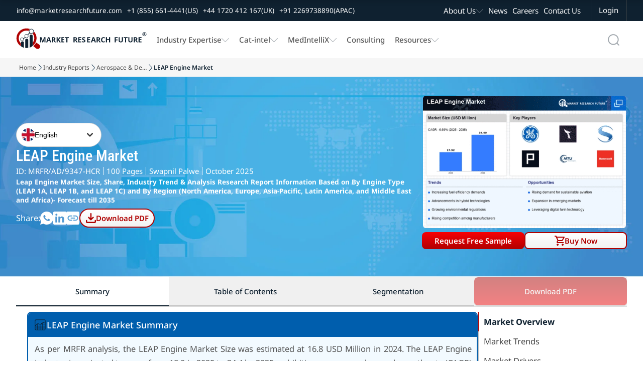

--- FILE ---
content_type: text/html; charset=utf-8
request_url: https://www.marketresearchfuture.com/reports/leap-engine-market-10831
body_size: 52778
content:
<!DOCTYPE html>
<html lang="en">
  <head>
    <meta charset="UTF-8">
    <meta name="viewport" content="width=device-width, initial-scale=1.0">
    <link rel="preconnect" href="https://www.marketresearchfuture.com" crossorigin>
    
        <link rel="preload" as="image" href="https://www.marketresearchfuture.com/uploads/reports/10831/leap-engine-market_infograph.webp" fetchpriority="high">


    <!-- Dynamic Meta -->

    <meta name="csrf-param" content="authenticity_token" />
<meta name="csrf-token" content="dwgE7ld5HLYLoO0RODu6ZPGRLoQOAEuH6P52bSmnDSVck_qBFtPz0ncEJcqyPJh6-0dm1y7nOzxcrJk5K5H9uQ" />
    
    <title>Leap Engine Market Size, Share, Growth, Analysis, Industry, Forecast 2030</title>
<meta name="description" content="Leap Engine Market Size Anticipated to Grow at a CAGR 10% By 2030. North American region is expected to dominate the market, followed by Europe, Asia-Pacific" />
<meta name="keywords" content="Leap Engine Market, Leap Engine Market size, Leap Engine Market share, Leap Engine Market Growth, Leap Engine Market Trend" />

    <!-- Home Page Specific Meta -->
      <meta name="twitter:card" content="summary_large_image">
      <meta name="twitter:site" content="@MRFRresearch">
      <meta name="twitter:title" content="Leap Engine Market Size, Share, Growth, Analysis, Industry, Forecast 2030">
      <meta name="twitter:description" content="Leap Engine Market Size Anticipated to Grow at a CAGR 10% By 2030. North American region is expected to dominate the market, followed by Europe, Asia-Pacific">
      <meta name="twitter:image" content="https://www.marketresearchfuture.com/assets/logo.svg">
    <!-- Open Graph -->
    <meta property="og:title" content="Leap Engine Market Size, Share, Growth, Analysis, Industry, Forecast 2030">
    <meta property="og:description" content="Leap Engine Market Size Anticipated to Grow at a CAGR 10% By 2030. North American region is expected to dominate the market, followed by Europe, Asia-Pacific">
    <meta property="og:url" content="https://www.marketresearchfuture.com/reports/leap-engine-market-10831">
    <meta property="og:locale" content="en_US">
    <meta property="og:type" content="website">
    <meta property="og:image" content="https://www.marketresearchfuture.com/assets/logo.svg">

    <!-- Site Verification & SEO -->
    <meta name="google-site-verification" content="KBA2e3CWxINqEBQFs05GSw5cJaGcos64A7hKV_0MZM0">
    <meta name="document-type" content="Public">
    <meta name="Page-Topic" content="Market Research Reports">
    <meta name="copyright" content="Market Research Future">
    <meta name="classification" content="Market Research Reports">
    <meta name="document-classification" content="Market Research Reports and Consulting Services">
    <meta name="distribution" content="global">
    <meta name="coverage" content="global">
    <meta name="abstract" content="market research reports, industry analysis, syndicated research, Industry Insights, consulting services">
    <meta name="author" content="Market Research Future, https://www.marketresearchfuture.com/">
    <meta name="Audience" content="All, Research Reports, Market Research, Market Study Report, Business, Management, Research, Services, consulting">
    <meta name="msvalidate.01" content="0F4F64913C7E38E288C0FC974F9C156F">

      <link rel="canonical" href="https://www.marketresearchfuture.com/reports/leap-engine-market-10831">



        <meta name="robots" content="index, follow, max-snippet:-1, max-image-preview:large">









    <!-- Hreflang for Reports Show -->
    <link rel="stylesheet" href="/assets/font-face-2fd805887895b32a883ddb9652e247a5cd9d2d0d32edb8b24d1bbea360aa5718.css" data-turbo-track="reload" />
    <style>
    /* @font-face{font-family:"Noto Sans";src:url(/assets/noto-sans/noto-sans-v42-latin-regular-1771b84c491263c68faf092514b16588c3395e40cf3dc5eccbadb0cf20e35e0e.woff2) format("woff2");font-weight:400;font-style:normal;font-display:swap}
    @font-face{font-family:"Noto Sans";src:url(/assets/noto-sans/noto-sans-v42-latin-500-8e91af358349bfec374b588bde32beba7cc194521fa5994a56b0636831d9aac8.woff2) format("woff2");font-weight:500;font-style:normal;font-display:swap}
    @font-face{font-family:"Noto Sans";src:url(/assets/noto-sans/noto-sans-v42-latin-600-68375c952b910f6d124d015afe086eef2cbcfecbabd0d2e6434551a6f57f2a1f.woff2) format("woff2");font-weight:600;font-style:normal;font-display:swap}
    @font-face{font-family:"Noto Sans";src:url(/assets/noto-sans/noto-sans-v42-latin-700-3148fb9237a2fdf2100c733a2e941f885643086eccd9e42d71bea6e3fc44fbd0.woff2) format("woff2");font-weight:700;font-style:normal;font-display:swap}
    @font-face{font-family:"Roboto Condensed";src:url(/assets/roboto-condensed/roboto-condensed-v31-latin-regular-1c0b4b77b263d0c11344140ac7befffaabea08edb68365c80813f22deb8d3125.woff2) format("woff2");font-weight:400;font-style:normal;font-display:swap}
    @font-face{font-family:"Roboto Condensed";src:url(/assets/roboto-condensed/roboto-condensed-v31-latin-500-aa683e9827c8acc258ccb0d0d7ec103ebb2184c793f01cb207854b0b1664652e.woff2) format("woff2");font-weight:500;font-style:normal;font-display:swap}
    @font-face{font-family:"Geologica";src:url(/assets/geologica/geologica-v5-latin-regular-f858fff4b0150caf571e3c9e6d7b2cba3686fe0aa62e8df04af71821b84dc729.woff2) format("woff2");font-weight:400;font-style:normal;font-display:swap} */
    </style>    
    <style>
    body,h1,p{margin:0;padding:0}.navbar-scroll,.top-nav{display:flex;top:0;background-color:var(--white);width:100%;box-shadow:0 4px 8px 0 rgba(0,0,0,0.103)}.navbar-scroll,.top-nav,body{background-color:var(--white)}.company-logo,.mglass{background-repeat:no-repeat;background-position:center}.menu-item a,.sec-menu-item a{text-decoration:none;font-family:noto sans;font-size:1rem}.navbar-scroll,.top-nav,nav.mrfr-rightmenuNav{box-shadow:0 4px 8px 0 rgba(0,0,0,0.103)}*,.nav-menu-cont{box-sizing:border-box}:root{--primary:#b00101;--secondary:#0f2130;--pri-complementry:#01b0b0;--pri-analogous-01:#b05901;--pri-analogous-02:#b00159;--pri-triadic-01:#01b001;--pri-triadic-02:#0101b0;--pri-tetradic-01:#59b001;--pri-tetradic-02:#01b0b0;--pri-tetradic-03:#5901b0;--blue:#1e90ff;--white:#fff;--black:#000;--dark-gray:#545454;--btn-border-radius:8px;--light-gray:#f6f6f6;--section-dark-bg:#001128; --font-noto: "Noto Sans", "Segoe UI", "Helvetica Neue", Arial, sans-serif; --font-condensed: "Roboto Condensed", "Roboto", "Helvetica Neue", Arial, sans-serif; --font-heading: "Geologica", "Poppins", "Segoe UI", "Helvetica Neue", Arial, sans-serif;}html{scroll-behavior:smooth;font-size:16px}ul{list-style-type:none}.inner-wrapper,.wrapper{display:flex;justify-content:center;flex-direction:column;width:100%}.top-nav{flex-direction:column;justify-content:center;align-items:center;z-index:1}.navbar-scroll{flex-direction:column;justify-content:center;align-items:center;position:fixed;left:0;transform:translateY(-100%);transition:transform .3s ease-in-out;z-index:3}.sec-nav-container,.sec-nav-wrapper{background-color:var(--secondary);display:flex}.navbar-scroll.visible{transform:translateY(0)}.sec-nav-wrapper{justify-content:center;align-items:center;width:100%}.nav-container{display:flex;justify-content:flex-start;width:80%;padding:0 20px}.sec-nav-container{justify-content:flex-start;width:100%;padding:0 20px} .company-logo img{object-fit: contain; object-position: center; margin:0 10px 0 0}.menu-links{display:flex;justify-content:space-between;align-items:center;width:100%}.mglass,.search-container{display:inline-block;height:50px;width:50px}.button{display:inline-block;margin:4px 2px;background-color:var();font-size:14px;padding-left:32px;padding-right:32px;height:50px;line-height:50px;text-align:center;color:#fff;text-decoration:none;cursor:pointer;-moz-user-select:none;-khtml-user-select:none;-webkit-user-select:none;-ms-user-select:none;user-select:none}.button:hover{transition-duration:.4s;-moz-transition-duration:.4s;-webkit-transition-duration:.4s;-o-transition-duration:.4s;background-color:#fff;color:#000}.search-container{position:relative;margin:4px 2px;vertical-align:bottom}.mglass{pointer-events:none;background-image:url(/assets/home_images/Search_Icon_01-db9fadcb7d0606b9b1d5821893879b6ea0354c5916a767e0f6ef907edc327083.svg);background-size:50%}.searchbutton,.searchbutton1{position:absolute;font-size:22px;width:100%;margin:0;padding:0}.search1:focus+.searchbutton,.search1:focus+.searchbutton1,.search:focus+.searchbutton{transition-duration:.4s;-moz-transition-duration:.4s;-webkit-transition-duration:.4s;-o-transition-duration:.4s;background-color:#eee;border-radius:0 10px 10px 0;color:#000}.search,.search1{position:absolute;left:49px;background-color:#eee;outline:0;border:0;padding:0;width:0;height:100%;border-radius:10px 0 0 10px;transition-duration:.4s;-moz-transition-duration:.4s;-webkit-transition-duration:.4s;-o-transition-duration:.4s}.search:focus{width: 290px;padding:0 16px 0 0}.search1:focus{width: 200px;padding:0 16px 0 0}.expandright{left:auto;right:49px}.expandright:focus{padding:0 0 0 16px}.sec-menu-links{display:flex;justify-content:flex-end;align-items:center;width:60%}.sec-contact-links{display:flex;justify-content:flex-start;align-items:center;width:100%}.sec-menu-items{display:flex;justify-content:flex-end}.menu-items{padding:0 10px}.menu-cont{display:flex;list-style:none;margin:0;padding:0}.menu-item{display:flex;align-items:center;height:30px;margin:0 20px 0 0;gap:10px}.cat-sub-menu-item:hover a,.contact-btn:hover,.mega-menu-heading:hover a,.menu-item a:hover,.sec-menu-item a:hover,.sub-menu-item:hover a{color:var(--primary)}.sec-contact-item,.sec-menu-item{display:flex;align-items:center;height:42px;margin:0 20px 0 0;gap:10px}.chevron-icon,.chevron-icon-white{width:15px;height:15px;background-size:100%;background-position:center;background-repeat:no-repeat}.chevron-icon{background-image:url(/assets/home_images/Chevron_Down_01-d13a084395a40a963d2ab778b41747f49240601c574130cc4d761ba431136667.svg)}.chevron-icon-white{background-image:url(/assets/home_images/Chevron_Down_White_01-6bf0b7c95a797213c48570b1ba961a025f9c1b2a32cda0e845fee653a4431e5a.svg)}.cat-mega-menu-cont,.mega-menu-cont{width:auto;gap:20px;background-color:var(--white);position:absolute;top:94px;border-radius:10px;list-style:none;box-shadow:0 0 6px 0 rgba(0,0,0,0.1),0 0 6px 0 rgba(0,0,0,0.1)}.menu-item a{font-weight:500;color:var(--dark-gray)}.sec-contact-item a,.sec-menu-item a{color:var(--white)}.sec-contact-item a,.sub-menu-item a{font-family:noto sans;font-size:.9rem;text-decoration:none}.mega-menu-cont{display:none;right:15%;padding:15px;justify-content:space-between}.cat-col-1,.cat-mega-menu-col,.col-1,.mega-menu-col{display:flex;flex-direction:column}.mega-menu-heading{display:flex;padding:5px;font-weight:700;border-left:solid 2px var(--primary);margin:5px 0}.mega-menu-heading a{font-weight:700}.cat-sub-menu-item,.sub-menu-item{margin:4px 0;padding:0 0 0 12px}.sub-menu-item-no-padding{margin:4px 0;padding:0}.cat-sub-menu-dropdown,.sub-menu-dropdown{display:flex;flex-direction:column;padding:0;row-gap:5px}.menu-item:hover .cat-mega-menu-cont,.menu-item:hover .mega-menu-cont{display:flex;z-index:3}.cat-mega-menu-wrapper{display:flex;column-gap:20px}.cat-mega-menu-cont{display:none;left:20%;padding:15px;justify-content:space-between}.dropdown-content,.menu-item:hover .res-dropdown-menu-cont,.mrfr-rightmenuHasDropdown.open>.mrfr-rightmenuDropdown,.sec-menu-item:hover .abt-dropdown-menu-cont,.tab-buttons{display:flex}.dropdown-menu-top{top:60px !important}.sub-menu-item a{font-weight:500;color:var(--dark-gray)}.tab-buttons{flex-direction:column;padding:0 10px;gap:6px}.tab-btn,.tab-buttons button.active{padding:10px;cursor:pointer;border:0}.tab-buttons btn{padding:15px}.tab-buttons button.active{background-color:#fff1f1;color:var(--primary)}#act-btn,.btn-inactive{border:0;padding:15px}.abt-dropdown-menu-cont,.res-dropdown-menu-cont{width:auto;background-color:var(--white);position:absolute;border-radius:10px;padding:15px;box-shadow:0 0 6px 0 rgba(0,0,0,0.1),0 0 6px 0 rgba(0,0,0,0.1);z-index:1;display:none;gap:20px;list-style:none}.tab-content{display:none}.mrfr-rightmenuDrawer.show ~ .mrfr-rightmenuOverlay,.tab-content.active{display:block}.res-dropdown-menu-cont{top:94px;justify-content:space-between}.abt-dropdown-menu-cont{top:40px;justify-content:space-between}.contact-btn,.login-btn{font-size:1rem;background-color:var(--secondary);color:var(--white);height:42px;cursor:pointer;font-family:noto sans}.contact-btn{display:flex; justify-content: center; align-items: center;padding:0;margin:0 20px 0 0;border:0 solid var(--dark-gray)}.login-btn{padding:0 18px;border-left:1px solid var(--dark-gray);border-right:1px solid var(--dark-gray);border-top:0 solid var(--dark-gray);border-bottom:0 solid var(--dark-gray)}.login-btn:hover{background-color:var(--primary)}nav.mrfr-rightmenuNav{display:none;flex-direction:column;width:100%;height:auto;background-color:#fff;position:fixed;top:0}.top-band{display:flex;justify-content:flex-end;width:100%;height:42px;background-color:#0f2130}.nav-menu-cont{display:flex;width:100%;justify-content:space-between;padding:0 10px}.mrfr-rightmenuBrand,.mrfr-rightmenuToggle{width:70px;height:70px;background-size:100%;background-repeat:no-repeat;background-position:center}.mrfr-rightmenuBrand{background-image:url(/assets/home_images/NavLogoMark_01-5bb3ba09bc3b694ecb32d1a0067a7fcbea3d755ceee48c23bfbd03b673abc2c4.svg)}.right-action-cont{display:flex;justify-content:center;align-items:center;gap:5px}.mrfr-rightmenuToggle{background-image:url(/assets/home_images/HambugarMenu_01-90ec60ca8821eb5f8d46092281e5577cd7ccff83304f0aa29e992afe2d8ccdcd.svg);cursor:pointer}.mrfr-rightmenuDrawer{position:fixed;top:0;right:-100%;width:90%;height:100vh;background-color:#fff;color:#fff;display:flex;flex-direction:column;padding-top:4rem;transition:right .6s;z-index:1000;overflow:auto}.mrfr-rightmenuDrawer.show{right:0}.mrfr-rightmenuClose{position:fixed;top:0;font-size:1.5rem;cursor:pointer;color:#fff;background-color:#0f2130;width:90%;padding:8px 0 8px 12px}.drawer-close-icon{width:44px;height:44px;background-image:url(/assets/home_images/DrawerMenu_Close_01-24b2ee9b3760bf40f5deee334a4171bf8f69a663d5db45bc5ce97df7e3c2e2c8.svg);background-size:60%;background-repeat:no-repeat;background-position:center}.mrfr-rightmenuDrawer ul{list-style:none;padding:0;margin:0}.menu-name-font-weight{font-weight:600 !important}.menu-name-font,.menu-name-font a{font-size:1.2rem !important;font-weight:600 !important}.mrfr-rightmenuDrawer li{border-bottom:1px solid #dedede;list-style:none}.mrfr-rightmenuDrawer a{font-size:1rem;font-family:noto sans;color:#0f2130;text-decoration:none;padding:16px 16px 16px 22px;display:block}.mrfr-rightmenuHasDropdown>a:after,.mrfr-rightmenuHasSubDropdown>a:after{content:url(/assets/home_images/Chevron_Down_01-d13a084395a40a963d2ab778b41747f49240601c574130cc4d761ba431136667.svg);float:right;padding-top:10px}.mrfr-rightmenuDropdown,.mrfr-rightmenuSubDropdown{display:none;flex-direction:column;background-color:#eaeaea}.mrfr-rightmenuHasSubDropdown.open>.mrfr-rightmenuSubDropdown{display:flex;background-color:#f7f7f7}.mrfr-rightmenuDropdown a{padding-left:2rem}.mrfr-rightmenuSubDropdown a{padding-left:3rem}.cat-dr-submenu-title a{padding:12px 0 12px 40px}.cat-dr-submenu-name a{padding:8px 0 8px 50px}.mrfr-rightmenuOverlay{position:fixed;top:0;left:0;width:100vw;height:100vh;background-color:rgba(0,0,0,0.6);display:none;z-index:999}@media only screen and (max-width:400px){.expandright{left:auto;right:0}.right-action-cont{gap:0}.search1:focus{width:170px}}@media only screen and (max-width: 1300px) {.search:focus {width: 195px !important;}}@media only screen and (max-width: 1200px) {.sec-menu-item a{font-size: 0.8rem;}.sec-nav-container{padding: 0 10px;} .sec-nav-container {width: 100% !important;}.search:focus {width: 160px !important;}}@media only screen and (max-width: 1100px) {.company-logo img{width: 190px;height: 67px;}.menu-item a, .sec-menu-item a {font-size:0.95rem;}.menu-item{margin: 0 10px 0 0 !important;}}@media only screen and (max-width: 1150px) {.sec-contact-item a,.sub-menu-item a{font-size:0.8rem !important;}}@media only screen and (max-width: 950px) {.company-logo img { width: 220px; height: 62px;
    }.menu-item a, .sec-menu-item a{font-size:0.8rem !important;}}


    /* --------------------------rd css-------------------------- */
    h1,h2,h3{margin:0}/*.sec-nav-container{width:92%}*/.nav-container{width:92.5%}.navbar-scroll-rd{display:flex;flex-direction:column;justify-content:center;align-items:center;width:100%;position:fixed;top:0;left:0;background-color:var(--white);box-shadow:0 4px 8px 0 rgba(0,0,0,.103);transform:translateY(-100%);transition:transform .3s ease-in-out;z-index:2}.nav-request-btn,.nav-request-btn-small{background:linear-gradient(0deg,#b00101 0,#f80004 100%);font-family:noto sans;cursor:pointer;color:var(--white)}.navbar-scroll-rd.visible{transform:translateY(0)}.mrfr-nav-btn-a,.mrfr-rd-hero-title-cont,.rd-hero-bg-cont{width:100%}.nav-request-btn{flex: 1 1 50%; height:42px;font-size:1rem;font-weight:600;border:none;border-radius:8px;padding:0 5px;margin:8px 0;width: 100%; line-height:2.6;text-align:center;display:inline-flex;justify-content:center;align-items:center}.nav-request-btn-small{height:38px;font-size:.9rem;font-weight:500;border:none;border-radius:6px;padding:0 14px;width:auto;min-width:157px;display:flex;justify-content:center;align-items:center;text-decoration:none}.breadcrumb-item a:hover,.nav-buy-now-btn{color:var(--primary)}.nav-request-btn-small:hover,.nav-request-btn:hover{background:linear-gradient(0deg,#f80004 0,#b00101 100%)}.buy-now-btn-wrapper{display:flex;position:relative;z-index:1;width: 100%;}.mrfr-rd-buy-now-btn{display:flex;width:100%;position: relative;}/*.buy-now-btn-wrapper:focus-within .buy-now-options-dropdown{display:block}*/.nav-buy-now-btn{flex: 1 1 50%; display:flex;justify-content:center;gap:10px;align-items:center;height:42px;font-family:noto sans;font-size:1rem;font-weight:600;background:linear-gradient(0deg,#f2f2f2 0,#fff 100%);border:1.5px solid var(--primary);border-radius:8px;padding:0 18px;margin:8px 0;cursor:pointer;}.breadcrumb-item a,.breadcrumb-item-active{text-decoration:none;font-size:.8rem;font-family:noto sans;overflow:hidden;text-overflow:ellipsis}.cart-icon,.download-icon{width:20px;height:20px;fill:currentColor}.download-pdf-btn:hover,.nav-buy-now-btn:hover{background:linear-gradient(0deg,#b00101 0,#f80004 100%);color:var(--white)}.download-pdf-btn:hover .download-icon,.nav-buy-now-btn:hover .cart-icon{fill:var(--white)}#purchaseFormContainer {display: none;}.mrfr-rd-buy-now-btn:focus-within .buy-now-options-dropdown {display: block;}.buy-now-options-dropdown{display:none;position:absolute;top:84%;right:0;min-width:250px;background:#fff;box-shadow:0 4px 12px rgba(0,0,0,.1);border:2px solid var(--primary);border-radius:6px;margin-top:6px;padding:0;overflow:hidden}.mrfr-rd-buy-now-btn:focus-within #purchaseFormContainer {display: block;}/* JavaScript-based toggle for iOS Safari compatibility */.buy-now-btn-wrapper.active .buy-now-options-dropdown,.buy-now-btn-wrapper.active #purchaseFormContainer,.mrfr-rd-buy-now-btn.active .buy-now-options-dropdown,.mrfr-rd-buy-now-btn.active #purchaseFormContainer{display:block!important}.breadcrumb-arrow,.mrfr-rd-flag-circle{background-position:center;background-repeat:no-repeat}.buy-now-dropdown-cont{display:flex;flex-direction:column}.buy-now-dropdown-header-cont{display:flex;justify-content:center;width:100%;background-color:var(--primary)}.breadcrumbs-wrapper{display:flex;justify-content:center;width:100%;background-color:var(--light-gray)}.breadcrumbs-cont,.mrfr-rd-container{display:flex;justify-content:center;width:90%}.mrfr-rd-container{flex-direction: column;}.breadcrumbs-inner-cont,.mrfr-rd-action-group-cont{display:flex;justify-content:center;width:100%}.breadcrumb-item-group{display:flex;justify-content:flex-start;width:100%;margin:0;padding:10px 0;gap:6px}.breadcrumb-item{display:flex;position:relative;max-width:100px;white-space:nowrap}.breadcrumb-arrow{display:flex;width:14px;height:auto;background-image:url(/assets/home_images/Chevron_Right_01-25d1a06e0ef90ba8b0537813b4a9882a0a78d9a1adca280fdba14af8c3aee15c.webp);background-size:50%}.breadcrumb-item a{color:var(--text-label-gray)}.breadcrumb-item li[title]::after{content:attr(title)}.action-cont,.breadcrumb-item li:hover::after,.mrfr-tab-content.mrfr-active,.rd-title-cont{display:flex}.breadcrumb-item-active{font-weight:600;color:var(--secondary);white-space:nowrap;display:inline-block}.rd-hero-section-wrapper{position:relative;display:flex;flex-direction:column;justify-content:center;align-items:center;width:100%;height:500px;margin:0;border-radius:0}.rd-hero-inner-section{position:relative;display:flex;flex-direction:column;justify-content:space-around;align-items:center;width:90%;height:100%}.rd-hero-cont{display:flex;align-items:center;justify-content:center;width:100%;gap:50px;padding:20px 0}.rd-hero-left-cont{flex: 1 1 50%;display:flex;flex-direction:column;align-items:flex-start;justify-content:center;width:50%;gap: 12px}.rd-hero-bg{position:absolute;top:0;left:0;width:100%;height:100%;object-fit:cover;z-index:0}.mul-ling-selector_cont{display:flex;justify-content:center;font-family:noto sans;text-align:center;font-size:1rem;font-weight:400;font-style:normal;color:var(--secondary)}#mrfr-tab-downloadpdf,.rd-title-cont h1{color:var(--white)}.mrfr-rd-report-description h2,.mrfr-rd-report-info-group,.rd-action-title{color:var(--white);font-family:var(--font-noto)}.lang-name-cont{display:flex;justify-content:center;align-items:center;gap:8px}.mrfr-rd-lang-button,.mrfr-rd-lang-option{gap:10px;cursor:pointer;font-size:14px;background-color:#fff}.mrfr-rd-lang-select{position:relative;min-width:170px}.mrfr-rd-lang-button{display:flex;align-items:center;justify-content:space-between;padding:10px;width:100%;border:1px solid #ccc;border-radius:9999px}.mrfr-rd-flag-circle{width:26px;height:26px;border-radius:50%;background-size:cover;flex-shrink:0}.mrfr-rd-chevron{width:24px;height:24px;transition:transform .2s}.mrfr-rd-open .mrfr-rd-chevron{transform:rotate(180deg)}.mrfr-rd-lang-options{display:none;position:absolute;top:100%;left:0;z-index:999;width:100%;background:#fff;border:1px solid #ccc;border-radius:8px;margin-top:4px;box-shadow:0 2px 6px rgba(0,0,0,.08);overflow:hidden}.mrfr-rd-open .mrfr-rd-lang-options{display:block}.mrfr-rd-lang-option{display:flex;align-items:center;padding:10px 14px}.mrfr-rd-lang-option:hover{background:#f4f4f4}.mrfr-rd-wrapper{display:flex;flex-direction:column;align-items:center;justify-content:center;width:100%}.mrfr-rd-hero-title-cont,.mrfr-rd-report-description{justify-content:flex-start;display:flex}.rd-title-cont h1{display:flex;font-family: var(--font-condensed);font-size:2.5rem;font-weight:500;padding:0;margin:0}.mrfr-rd-report-info-group{display:flex;flex-wrap:wrap;align-items:center;font-size:1.2rem}.mrfr-rd-report-author,.mrfr-rd-report-id,.mrfr-rd-report-pages,.mrfr-rd-report-year{display:flex;padding:4px 0}.vertical-seprator{width:1px;height:20px;background-color:var(--white);margin:0 6px}.mrfr-rd-report-description h2{font-size:1rem;display:-webkit-box;-webkit-line-clamp:7;-webkit-box-orient:vertical;overflow:hidden;text-overflow:ellipsis}.rd-action-group{display:flex;justify-content:flex-start;align-items:center;width:100%;gap:14px}.linkdin-action-link,.sharelink-action-link,.whatsapp-action-link{justify-content:center;background-size:100%;width:32px;height:32px;background-position:center;background-repeat:no-repeat}.rd-action-title{display:flex;font-size:1.2rem}.download-pdf-btn,.mrfr-index-tab-item,.mrfr-tab-btn{font-size:1rem;cursor:pointer}.whatsapp-action-link{display:flex;background-image:url(/assets/home_images/WhatsApp_Icon_White_01-2d9c06c6dfff45ab0f56d2b4242d51afdb0b3a8886709816121692b31494e4ec.svg)}.linkdin-action-link,.sharelink-action-link{display:flex}.rd-infographic,.rd-infographic img{justify-content:center;display:flex;}.whatsapp-action-link:hover{background-image:url(/assets/home_images/WhatsApp_Icon_Primary_01-1302c26cea20aa510853b6d7b70a1501c9f714d292345b77d161bc7ba111a64f.svg)}.linkdin-action-link{background-image:url(/assets/home_images/LinkedIn_Icon_White_01-c59c2e35ed1a861c6958198b2cbce74de29ffee1ec92c74d032bd914f47f723a.svg)}.linkdin-action-link:hover{background-image:url(/assets/home_images/LinkedIn_Icon_Primary_01-3bdd444f97b649053118bad1453b15c1316976cfabd13f1c5b43e7bb8138ac0b.svg)}.sharelink-action-link{background-image:url(/assets/home_images/Link_Icon_White_01-25b546c25b06e3aa71557c43c54759d78d5bb2f2bbc1230043e0670f7d75edca.svg)}.sharelink-action-link:hover{background-image:url(/assets/home_images/Link_Icon_Primary_01-2eeed304f1f32baeb3f36c9292103fc680e24c8f99800d2962f865caa4d82078.svg)}.download-pdf-btn{display: inline-flex;justify-content:center;align-items: center;will-change: transform; gap:10px;align-items:center;width:auto;min-width:150px;height:42px;font-family:noto sans;font-weight:600;background:linear-gradient(0deg,#f2f2f2 0,#fff 100%);border:1.5px solid var(--primary);color:var(--primary);border-radius:30px;padding:0 11px;margin:8px 0}.mrfr-tab-btn,.section-heading h2{font-family:noto sans;font-weight:500}.rd-infographic-cont{display:flex;flex-direction:column;width:100%}.hero-sec-report-actions-cont{display:flex;width:100%;gap:10px}.mrfr-rd-inner-cont{display:flex;justify-content:center;flex-direction:column;width:100%;z-index:0}.mrfr-tab-container{display:flex;width:100%;flex-direction:column;margin-bottom:25px;background:#fff}.mrfr-tab-header{display:flex;border-bottom:1px solid #ddd;background:#f0f0f0;position:sticky;top:70px;z-index:1}.mrfr-tab-btn{display:flex;justify-content:center;width:100%;padding:18px 10px;background:0 0;color:var(--secondary);border:none;border-bottom:2px solid var(--input-border-gray);transition:background-color .3s}.mrfr-tab-btn.mrfr-active{background:#fff;color:var(--secondary);border-bottom:2px solid var(--secondary)}.mrfr-tab-content{display:none;padding:10px 10px}.mrfr-tab-btn-blink,.mrfr-tab-btn-blink.mrfr-active{animation:1s linear infinite blinker;background:linear-gradient(0deg,#f80004 0,#b00101 100%);border-radius:8px;color:var(--white)}@keyframes blinker{50%{opacity:.4}}.mrfr-index-tab-wrapper{display:flex;flex-direction:row-reverse;align-items:flex-start;width:100%;gap:30px}.tabs-info-cont{display:flex;flex-direction:column;width:24%;box-sizing:border-box;position:sticky;top:150px;gap:30px}.mrfr-index-tab-tabs{display:flex;flex-direction:column;width:100%;box-sizing:border-box;height:fit-content}.mrfr-index-tab-item{display:flex;justify-self:start;align-items:center;padding:10px;border-left:2px solid var(--input-border-gray);font-family:noto sans;color:var(--text-label-gray);position:relative}.mrfr-index-tab-item.active{font-weight:700;border-left:2px solid var(--primary);color:var(--secondary)}.mrfr-index-tab-content-container{display:flex;flex-direction:column;flex:1;gap:30px;max-width:75%;font-family:'Noto Sans';line-height:28px;text-align:justify}.section-heading{display:flex;justify-content:flex-start;align-items:center;padding:10px 20px 10px 12px;background-color:var(--section-heading);gap:10px}.section-heading h2{font-size:1.2rem;color:var(--white);padding:0;margin:0}.section-icon-cont-1{background-image:url(/assets/home_images/Market_Summary_Icon_01-821701c3cf1252d248c64b5e72ea50bd31f3294b175b2f5946b16a735a77fcff.svg)}.rd-hero-right-cont{flex: 1 1 50%;display:flex;flex-direction:column;align-items:flex-start;justify-content:center;width:100%;height: 410px;max-width: 510px;}.rd-infographic{width: 100%;aspect-ratio: 505/330;}.rd-infographic img{max-width:100%;background-position:center;background-size:contain;background-repeat:no-repeat}.rd-infographic-action-group{justify-content:center;display:flex;min-height: 60px;width: 100%;}.mrfr-rd-report-request-btn{display: flex;width: 100%;}/* Scale hero and infographic for ~1294px width to match 1617x635 appearance */@media only screen and (min-width: 1200px) and (max-width: 1310px){.rd-hero-section-wrapper{height:400px}.rd-hero-inner-section{width:92%}.rd-hero-cont{gap:40px}.rd-title-cont h1{font-size:2rem}.mrfr-rd-report-info-group{font-size:1rem; line-height:1.2}.vertical-seprator{height:16px}.mrfr-rd-report-description h2{font-size:0.9rem}.rd-action-title{font-size:1rem}.download-pdf-btn,.nav-buy-now-btn,.nav-request-btn{height:34px; line-height:34px;}.hero-sec-report-actions-cont{gap:10px}.rd-hero-right-cont{height:328px; max-width:408px}.rd-infographic{aspect-ratio:505/330}.rd-infographic img{width:404px; height:264px; object-fit:contain}}/* end */@media only screen and (max-width:1550px){.rd-hero-inner-section{width:95%}.nav-container{width:92.5%!important}.rd-title-cont h1{font-size:2rem}.mrfr-rd-container{width:95%}}@media only screen and (max-width:1300px){.sec-nav-container{width:99%; padding:0px 14px;}.nav-container{width:95%!important}.buy-now-btn-wrapper,.hero-sec-report-actions-cont,.nav-buy-now-btn,.nav-request-btn{width:100%}.rd-hero-inner-section{width:95%}.breadcrumbs-cont{width:94%}.rd-title-cont h1{font-size:2rem}.linkdin-action-link,.sharelink-action-link,.whatsapp-action-link{width:26px;height:26px}.rd-action-title{font-size:1.1rem}.download-pdf-btn{height:38px}.mrfr-index-tab-item{font-size:1.1rem;padding:8px 10px}}@media only screen and (max-width:1260px){.tabs-info-cont{gap:24px}.section-heading h2{font-size:1rem}}@media only screen and (max-width:1150px){.nav-request-btn{padding:0 9px;font-size:.9rem}}@media only screen and (max-width:1100px){.rd-hero-left-cont{width:45%;gap:14px}.rd-title-cont h1{font-size:1.8rem}.mrfr-rd-report-info-group{font-size:1.1rem}.mrfr-rd-report-description p{font-size:.9rem}.rd-infographic-action-group{width:100%}}@media only screen and (max-width:900px){.nav-request-btn{min-width:100%;font-size:.9rem}.nav-buy-now-btn{min-width:100%}.rd-hero-cont{gap:30px}.download-pdf-btn{padding:0 8px}}@media only screen and (max-width:800px){.nav-container{align-items:center}.navbar-scroll-rd {z-index:4!important}nav.mrfr-rightmenuNav{z-index:3!important}.breadcrumbs-wrapper{padding:70px 0 0}.rd-hero-section-wrapper{margin:0;height:auto}.nav-buy-now-btn,.nav-request-btn{width:100%;padding:0 5px}.buy-now-btn-wrapper{width:100%}}@media (max-width:768px){.rd-hero-right-cont button,.rd-hero-right-cont a.nav-request-btn {min-height: 42px; line-height: 42px;font-size: 0.9rem;display: inline-flex;align-items: center;justify-content: center;}.rd-hero-left-cont{height:280px;}.rd-hero-right-cont{width:100%;position:relative;display:flex;flex-direction:column;align-items:flex-start;justify-content:center;height:380px}.rd-infographic{width:100%;aspect-ratio: 1.4;}.rd-hero-right-cont img{width:100%;height:100%;display:block;object-fit:contain}.rd-infographic-action-group{position:static;width:100%;text-align:center}.rd-hero-right-cont button{flex:1 1 48%;min-width:120px;font-size:.9rem;white-space:nowrap}.rd-hero-right-cont button+button{margin-left:0;margin-top:10px}}@media only screen and (max-width:750px){.report-actions-cont{width:30%}.rd-action-group{flex-wrap:wrap}}@media only screen and (max-width:700px){.nav-request-btn{font-size:.9rem}.nav-buy-now-btn{font-size:.8rem}}@media only screen and (max-width:650px){.mrfr-tab-header{overflow-x: auto;}.mrfr-tab-btn{min-width: 160px;}.nav-buy-now-btn,.nav-request-btn{width:100%;min-width:0}.nav-request-btn a{text-decoration:none;color:var(--white);font-size:1rem}.buy-now-btn-wrapper{justify-content:center}.buy-now-btn-wrapper,.mrfr-rd-buy-now-btn,.mrfr-rd-report-request-btn,.rd-hero-left-cont{width:100%}.nav-buy-now-btn{font-size:1rem}.menu-links{width:88%}.cust-rep-btn-cont .nav-request-btn{font-size:1.1rem}.rd-hero-cont{flex-direction:column}.rd-hero-right-cont .cta-container{position:absolute;bottom:12px;left:0;width:100%;text-align:center}.mrfr-rd-report-request-btn{justify-content:center}}@media only screen and (max-width:600px){.nav-request-btn{font-size:0.95rem;padding:0 5px}.rd-hero-bg{display:none}.rd-hero-section-wrapper{background:linear-gradient(90deg,#2686c3,#2383c1)}}@media only screen and (max-width:440px){.rd-infographic{aspect-ratio: 1.4;}.nav-container{justify-content:center;width:100%}.nav-request-btn{text-align:center;font-size:0.9rem;}.breadcrumb-item{align-items:center}}@media only screen and (max-width:400px){.rd-hero-left-cont {gap: 7px;}.nav-request-btn{font-size:0.8rem;padding:0;height:35px}.nav-request-btn a{font-size:.8rem}.mrfr-rd-lang-button{padding:6px}.rd-title-cont h1{font-size:1.4rem}.linkdin-action-link,.sharelink-action-link,.whatsapp-action-link{width:20px;height:50px}.download-pdf-btn{height:30px}.download-icon{width:16px;height:16px}.rd-hero-cont{gap:15px;padding:10px}.hero-sec-report-actions-cont{width:100%}.hero-sec-report-actions-cont button{flex:1 1 0;min-width:auto;font-size:.8rem;padding:0 6px;height:42px}.nav-buy-now-btn{font-size:1rem;padding:0;height:35px}.cart-icon{width:15px;height:15px}.rd-hero-right-cont{height: 320px;}.rd-hero-right-cont .cta-container{position:absolute;bottom:12px;left:0;width:100%;text-align:center}.cta-container{min-height:48px}}@media only screen and (max-width:375px){.nav-request-btn{font-size:0.7rem}}

    /* -----------rd css end------------ */
    /* home page hero heading */
    #hero-heading-color-code-2, #hero-heading-color-code-1 {
      font-size: 2em;
    }
    /* ---------------------nav home footer css---------------------- */

    @media only screen and (max-width:1600px){.sec-nav-container{width:96%}}@media only screen and (max-width:1550px){.nav-container,.hero-inner-cont{width:90%}}
    @media only screen and (max-width:1400px){.Sec-nav-container,.nav-container{padding:0;width:95%}.hero-inner-cont{width:95%}.mega-menu-cont{left:1%;right:6%}.cat-mega-menu-cont{left:10%}}
    @media only screen and (max-width:1300px){html{font-size:15px}.sec-nav-container{width:97%;}.sec-menu-item,.sec-contact-item{margin:0 10px 0 0;gap:8px}.mega-menu-cont{left:1%;right:4%}.hero-search-cont{width:70%}#hero-heading-color-code-2,#hero-heading-color-code-1{font-size:5rem}}
    @media only screen and (max-width:1260px){.Sec-nav-container,.nav-container{width:97%}.mega-menu-cont{left:1%;right:1%}.Sec-nav-container{width:100%!important}}
    @media only screen and (max-width:1100px){.Sec-nav-container{width:100%}.cat-mega-menu-cont{left:1%}.search:focus{width:180px!important}}
    @media only screen and (max-width:1080px){html{font-size:14.2px}}
    @media only screen and (max-width:1026px){html{font-size:13.5px}.hero-heading-graph{height:100px}}
    @media only screen and (max-width:980px){.Sec-nav-container{padding:0}.sec-contact-links{display:none}.sec-menu-links{width:100%}.cat-mega-menu-cont{right:1%}.hero-search-cont{width:80%}}
    @media only screen and (max-width:900px){.hero-stats-combo-section{padding:20px 0 80px 0}.hero-heading-group-1,.hero-heading-group-2{flex-direction:column}.hero-search-cont{width:70%}}
    @media only screen and (max-width:800px){.top-nav{display:none}.navbar-scroll{display:none}nav.mrfr-rightmenuNav{display:flex;z-index:1}.top-band{display:none}.hero-stats-combo-section{margin:72px 0 0 0}}
    @media only screen and (max-width:750px){.navbar-scroll{display:none}.hero-stats-combo-section{padding:10px 0 80px 0}.hero-inner-cont{padding:20px 0 80px 0}}
    @media only screen and (max-width:540px){#hero-heading-color-code-2,#hero-heading-color-code-1{font-size:5rem}}
    @media only screen and (max-width:500px){html{font-size:13px}.hero-inner-cont{gap:4%}#hero-heading-color-code-2,#hero-heading-color-code-1{font-size:2.8rem}.hero-search-cont{width:90%}.search:focus{width:120px!important}}
    @media only screen and (max-width:440px){html{font-size:12px}#hero-heading-color-code-2,#hero-heading-color-code-1{font-size:5rem}.hero-heading-graph{width:200px;height:70px}.hero-search-cont{width:96%}.hero-inner-cont{gap:8%}}
    @media only screen and (max-width:375px){#hero-heading-color-code-2,#hero-heading-color-code-1{font-size:3rem}.hero-heading-graph{width:180px;height:60px}.hero-inner-cont{gap:20%}}
    .text-decoration{text-decoration:none;color:inherit}

    </style>
    <!-- Preload Critical Fonts -->
    <link rel="preload" href="/assets/noto-sans/noto-sans-v42-latin-regular-1771b84c491263c68faf092514b16588c3395e40cf3dc5eccbadb0cf20e35e0e.woff2" as="font" type="font/woff2" crossorigin="anonymous"> 

    <link rel="preload" href="/assets/noto-sans/noto-sans-v42-latin-500-8e91af358349bfec374b588bde32beba7cc194521fa5994a56b0636831d9aac8.woff2" as="font" type="font/woff2" crossorigin="anonymous">


    <!-- Favicons -->
    <link rel="icon" type="image/x-icon" href="/assets/favicon-477e45a7319bbda70a479d783a7076d975d2bd1b5ed2102a17ca988693b220e5.png" />

    <link rel="stylesheet" href="/assets/footer-style-01-111b522d9d47c100e84035b5a0d9647b0846ab3f53f2c8d4a30a4a9ba611f1ab.css" media="print" onload="this.media=&#39;all&#39;" data-turbo-track="reload" />
    <link rel="stylesheet" href="/assets/nav-home-footer-media-queries-01-5c1e680a2ee507e1288a33817a5ba124b85a00f7284d180b35111db4a9c298d4.css" media="print" onload="this.media=&#39;all&#39;" data-turbo-track="reload" />
        <link rel="stylesheet" href="/assets/reports/report-details-content-style-01-a68b3d83190e889eb32f12171d1adfddbe2fa78c1c9ce9f25f47795094b83224.css" data-turbo-track="reload" />
  <link rel="stylesheet" href="/assets/free_sample/popUp-request-free-sample-6013fef67dbca841110e89f2ac52005acaff6360c8137cb9c8e6c3ea566fa7c1.css" data-turbo-track="reload" />
  <link rel="stylesheet" href="/assets/free_sample/request-free-sample-media-queries-style-e212839d048a4ed2eb1770b54781c89e8286314c3f3166806f8049c08968ddb4.css" data-turbo-track="reload" />
  <link rel="stylesheet" href="/assets/pdf_get_free_sample/popUp-get-sample-style-86f428487d458541d5a1d9becce1f6eccf8e0726e2e5f4a36118e41281b0f7f5.css" data-turbo-track="reload" />
    <link rel="stylesheet" href="/assets/checkout/popUp-compare-licence-f2cc0f70d0863c5bfd40d46781c00800c451ea161d5a02f0e2625cc5435a3662.css" media="print" onload="this.media=&#39;all&#39;" data-turbo-track="reload" />
    
    <!-- If you must keep it, defer it after the main content -->
    <!-- <script src="https://ajax.cloudflare.com/cdn-cgi/scripts/7d0fa10a/cloudflare-static/rocket-loader.min.js" defer></script> -->
    <!-- CSS -->

    <!-- Fonts -->

    <!-- <link href="https://fonts.googleapis.com/css2?family=Noto+Sans:ital,wght@0,100..900;1,100..900&family=Roboto+Condensed:ital,wght@0,100..900;1,100..900&family=Geologica:wght@100..900&display=swap"
      rel="stylesheet">     -->
    <!-- <link href="https://fonts.googleapis.com/css2?family=Roboto+Condensed:ital,wght@0,100..900;1,100..900&display=swap" rel="stylesheet"> -->
    <!-- <link href="https://fonts.googleapis.com/css2?family=Geologica:wght@100..900&display=swap" rel="stylesheet"> -->
    <!-- <script src="https://code.jquery.com/jquery-3.6.0.min.js" defer></script> -->
    <!-- JS (Deferred) -->
    <!-- <script src="https://code.jquery.com/jquery-3.6.0.min.js" defer></script> -->
  </head>

  <body data-total-pages="" data-current-page="">
    <header class="top-nav">
    <div class="sec-nav-wrapper">
        <nav class="sec-nav-container">
            <div class="sec-contact-links">
                <div class="sec-menu-items">
                    <ul class="menu-cont">
                        <li class="sec-contact-item"><a href="mailto:info@marketresearchfuture.com">info@marketresearchfuture.com</a></li>
                        <li class="sec-contact-item"><a href="tel:+18556614441">+1 (855) 661-4441(US)</a></li>
                        <li class="sec-contact-item"><a href="tel:+441720412167">+44 1720 412 167(UK)</a></li>
                        <li class="sec-contact-item"><a href="tel:+912269738890">+91 2269738890(APAC)</a></li>
                    </ul>
                </div>
            </div>
            <div class="sec-menu-links">
                <div class="sec-menu-items">
                    <ul class="menu-cont">
                        <li class="sec-menu-item"><a href="#">About Us</a>
                            <div class="chevron-icon-white"></div>
                            <div class="abt-dropdown-menu-cont">
                                <div class="mega-menu-col">
                                    <div class="col-1">
                                        <ul class="sub-menu-dropdown">
                                            <li class="sub-menu-item"><a href="/team">Who We Are</a></li> 
                                            <li class="sub-menu-item"><a href="/testimonials">Testimonials</a></li>
                                            <li class="sub-menu-item"><a href="/contact-us">Contact Us</a></li>
                                            <li class="sub-menu-item"><a href="/media-citations">Media Citation</a></li>
                                            <li class="sub-menu-item"><a href="/about-us">Our Culture</a></li>
                                            <li class="sub-menu-item"><a href="/csr">CSR Activities</a></li>
                                        </ul>
                                    </div>
                                </div>
                            </div>
                        </li>
                        <li class="sec-menu-item"><a href="/news">News</a></li>
                        <li class="sec-menu-item"><a href="/careers">Careers</a></li>
                    </ul>
                    <div class="login-btn-cont"><a class="contact-btn text-decoration" style="color: var(--white);" href="/contact-us">Contact Us</a></div>
                    <div class="login-btn-cont">
                            <a class="login-btn" style="display:inline-block; text-decoration:none; padding:10px 15px;" href="/users/sign_in">Login</a>
                  </div>                  
                </div>
            </div>
        </nav>
    </div>

    <nav class="nav-container">
        <a class="company-logo" aria-label="Market Research Future home" href="/">
            <img alt="Market Research Future logo" width="260" height="70" decoding="async" src="/assets/home_images/MRF_TopNav_Logo_01-2f3a3574d23de7fb9929e43016a3c1abe91bf82e7df5f54c6981ddfd930d62ff.svg" />
</a>        <div class="menu-links">
            <div class="menu-items">
                <ul class="menu-cont">
                    <li class="menu-item"><a href="/categories">Industry Expertise</a>
                        <div class="chevron-icon"></div>
                        <div class="mega-menu-cont">
                        
                        <div class="mega-menu-col">
                            <div class="col-1">
                                <div class="mega-menu-heading">
                                    <a href="/reports">All Reports</a>
                                </div>
                            </div>
                    
                                <div class="col-1">
                                    <div class="mega-menu-heading">
                                        <a href="/categories/healthcare-market-report">Healthcare</a>
                                    </div>
                                    <ul class="sub-menu-dropdown">
                                        <li class="sub-menu-item">
                                            <a href="/categories/healthcare-it-market-report">Healthcare IT</a>
                                        </li>
                                        <li class="sub-menu-item">
                                            <a href="/categories/healthcare-services">Healthcare Services</a>
                                        </li>
                                        <li class="sub-menu-item">
                                            <a href="/categories/life-sciences-market-report">Life Sciences</a>
                                        </li>
                                        <li class="sub-menu-item">
                                            <a href="/categories/medical-devices-market-report">Medical Device</a>
                                        </li>
                                        <li class="sub-menu-item">
                                            <a href="/categories/pharmaceutical-market-report">Pharmaceutical</a>
                                        </li>
                                    </ul>
                                </div>
                                <div class="col-1">
                                    <div class="mega-menu-heading">
                                        <a href="/categories/chemicals-market-report">Chemicals and Materials</a>
                                    </div>
                                    <ul class="sub-menu-dropdown">
                                        <li class="sub-menu-item">
                                            <a href="/categories/advanced-materials">Advanced Materials</a>
                                        </li>
                                        <li class="sub-menu-item">
                                            <a href="/categories/agrochemicals">Agrochemicals</a>
                                        </li>
                                        <li class="sub-menu-item">
                                            <a href="/categories/basic-chemicals">Basic Chemicals</a>
                                        </li>
                                        <li class="sub-menu-item">
                                            <a href="/categories/materials">Materials</a>
                                        </li>
                                        <li class="sub-menu-item">
                                            <a href="/categories/metals-alloys">Metals &amp; Alloys</a>
                                        </li>
                                        <li class="sub-menu-item">
                                            <a href="/categories/mining">Mining</a>
                                        </li>
                                        <li class="sub-menu-item">
                                            <a href="/categories/polymers-plastics">Polymers &amp; Plastics</a>
                                        </li>
                                        <li class="sub-menu-item">
                                            <a href="/categories/renewable-chemicals">Renewable Chemicals</a>
                                        </li>
                                        <li class="sub-menu-item">
                                            <a href="/categories/specialty-chemicals">Specialty Chemicals</a>
                                        </li>
                                    </ul>
                                </div>
                        </div>

                            <div class="mega-menu-col">
                                <div class="col-1">
                                <div class="mega-menu-heading">
                                    <a href="/categories/information-and-communications-technology">Information and Communications Technology</a>
                                </div>
                                    <ul class="sub-menu-dropdown">
                                        <li class="sub-menu-item">
                                            <a href="/categories/ai-and-analytics">AI and Analytics</a>
                                        </li>
                                        <li class="sub-menu-item">
                                            <a href="/categories/cloud">Cloud</a>
                                        </li>
                                        <li class="sub-menu-item">
                                            <a href="/categories/iot-and-m2m-communication">IoT and M2M communication</a>
                                        </li>
                                        <li class="sub-menu-item">
                                            <a href="/categories/it-security">IT Security</a>
                                        </li>
                                        <li class="sub-menu-item">
                                            <a href="/categories/networking-and-telecommunications">Networking and Telecommunications</a>
                                        </li>
                                        <li class="sub-menu-item">
                                            <a href="/categories/service">Service</a>
                                        </li>
                                        <li class="sub-menu-item">
                                            <a href="/categories/software">Software</a>
                                        </li>
                                        <li class="sub-menu-item">
                                            <a href="/categories/technology">Technology</a>
                                        </li>
                                    </ul>
                                </div>
                                <div class="col-1">
                                <div class="mega-menu-heading">
                                    <a href="/categories/semiconductor-electronics">Semiconductor &amp; Electronics</a>
                                </div>
                                    <ul class="sub-menu-dropdown">
                                        <li class="sub-menu-item">
                                            <a href="/categories/camera-display-and-lighting">Camera, Display and Lighting</a>
                                        </li>
                                        <li class="sub-menu-item">
                                            <a href="/categories/chipset-and-processors">Chipset and Processors</a>
                                        </li>
                                        <li class="sub-menu-item">
                                            <a href="/categories/consumer-electronic-devices">Consumer Electronic Devices</a>
                                        </li>
                                        <li class="sub-menu-item">
                                            <a href="/categories/security-and-access-control-equipment">Security, Access Control and Robotics</a>
                                        </li>
                                        <li class="sub-menu-item">
                                            <a href="/categories/sensor-and-control">Sensor and Control</a>
                                        </li>
                                        <li class="sub-menu-item">
                                            <a href="/categories/silicon-wafer-and-fabrication">Silicon, Wafer and Fabrication</a>
                                        </li>
                                        <li class="sub-menu-item">
                                            <a href="/categories/test-and-measurement">Test and Measurement</a>
                                        </li>
                                    </ul>
                                </div>
                            </div>
                            <div class="mega-menu-col">
                                <div class="col-1">
                                <div class="mega-menu-heading">
                                    <a href="/categories/energy-power">Energy &amp; Power</a>
                                </div>
                                    <ul class="sub-menu-dropdown">
                                        <li class="sub-menu-item">
                                            <a href="/categories/batteries">Batteries</a>
                                        </li>
                                        <li class="sub-menu-item">
                                            <a href="/categories/drilling-intervention-and-completion">Drilling, Intervention and Completion</a>
                                        </li>
                                        <li class="sub-menu-item">
                                            <a href="/categories/pumps-motors-and-control-devices">Industrial Motors, Pumps, and Control Devices</a>
                                        </li>
                                        <li class="sub-menu-item">
                                            <a href="/categories/offshore-oil-and-gas">Offshore Oil and Gas</a>
                                        </li>
                                        <li class="sub-menu-item">
                                            <a href="/categories/power-generation-transmission-and-distribution">Power Generation, Transmission and Distribution</a>
                                        </li>
                                        <li class="sub-menu-item">
                                            <a href="/categories/renewable-energy">Renewable Energy</a>
                                        </li>
                                    </ul>
                                </div>
                                <div class="col-1">
                                <div class="mega-menu-heading">
                                    <a href="/categories/automobile">Automobile</a>
                                </div>
                                    <ul class="sub-menu-dropdown">
                                        <li class="sub-menu-item">
                                            <a href="/categories/automotive-components">Automotive Components</a>
                                        </li>
                                        <li class="sub-menu-item">
                                            <a href="/categories/automotive-technology-services">Automotive Technology, Services</a>
                                        </li>
                                        <li class="sub-menu-item">
                                            <a href="/categories/bikes-motorcycles">Bikes and Motorcycles</a>
                                        </li>
                                        <li class="sub-menu-item">
                                            <a href="/categories/ice-electric-hybrid-and-autonomous-vehicles">ICE, Electric, Hybrid, Autonomous Vehicles</a>
                                        </li>
                                        <li class="sub-menu-item">
                                            <a href="/categories/off-road-vehicles-lcvs-and-hcvs">Off-Road Vehicles, LCV, HCV</a>
                                        </li>
                                        <li class="sub-menu-item">
                                            <a href="/categories/railway">Railway</a>
                                        </li>
                                        <li class="sub-menu-item">
                                            <a href="/categories/telematics-and-infotainment">Telematics and Infotainment</a>
                                        </li>
                                        <li class="sub-menu-item">
                                            <a href="/categories/tires-and-wheels">Tires and Wheels</a>
                                        </li>
                                    </ul>
                                </div>
                            </div>
                    
                        <div class="mega-menu-col">
                            <div class="col-1">
                                <div class="mega-menu-heading">
                                    <a href="/categories/bfsi">BFSI</a>
                                </div>
                                <div class="mega-menu-heading">
                                    <a href="/categories/mro">MRO</a>
                                </div>
                                <div class="mega-menu-heading">
                                    <a href="/categories/professional-services">Professional Services</a>
                                </div>
                                <div class="mega-menu-heading">
                                    <a href="/categories/food-beverages-nutrition-market-report">Food, Beverages &amp; Nutrition</a>
                                </div>
                                <div class="mega-menu-heading">
                                    <a href="/categories/consumer-and-retail">Consumer and Retail</a>
                                </div>
                                <div class="mega-menu-heading">
                                    <a href="/categories/aerospace-defense">Aerospace &amp; Defense</a>
                                </div>
                                <div class="mega-menu-heading">
                                    <a href="/categories/industrial-automation-equipment-market-report">Industrial Automation &amp; Equipment</a>
                                </div>
                                <div class="mega-menu-heading">
                                    <a href="/categories/packaging-transport">Packaging &amp; Transport</a>
                                </div>
                                <div class="mega-menu-heading">
                                    <a href="/categories/construction">Construction</a>
                                </div>
                                <div class="mega-menu-heading">
                                    <a href="/categories/agriculture">Agriculture</a>
                                </div>
                            </div>
                        </div>
                    
                        </div>
                    </li>
              

                    <li class="menu-item"><a href="/cat-intel">Cat-intel</a>
                        <div class="chevron-icon"></div>
                        <div class="cat-mega-menu-cont">
                            <div class="dropdown-content" id="dropdownMenu">
                            
                                <div class="tab-buttons">
                                    <button class="tab-btn active" data-tab-target="direct">Direct Reports</button>
                                    <button class="tab-btn" data-tab-target="indirect">Indirect Reports</button>
                                </div>

                                <div class="tab-content-wrapper">
                                    <!-- Direct Reports Tab -->
                                    <div class="tab-content active" data-tab="direct">
                                        <div class="cat-mega-menu-wrapper">
                                            <div class="cat-mega-menu-col">
                                                <div class="cat-col-1">
                                                    <div class="mega-menu-heading">
                                                    <a href="/cat-intel/category-intelligence/manufacturing-and-production-materials">
                                                        Manufacturing and Production Materials
                                                    </a>
                                                    </div>
                                                    <ul class="cat-sub-menu-dropdown">
                                                        <li class="cat-sub-menu-item">
                                                        <a href="/cat-intel/category-intelligence/tires-and-polymers-for-manufacturing">
                                                            Tires and Polymers for Manufacturing
                                                        </a>
                                                        </li>
                                                        <li class="cat-sub-menu-item">
                                                        <a href="/cat-intel/category-intelligence/construction-and-mining-materials">
                                                            Construction and Mining Materials
                                                        </a>
                                                        </li>
                                                        <li class="cat-sub-menu-item">
                                                        <a href="/cat-intel/category-intelligence/pharmaceutical-and-medical-equipment">
                                                            Pharmaceutical and Medical Equipment
                                                        </a>
                                                        </li>
                                                        <li class="cat-sub-menu-item">
                                                        <a href="/cat-intel/category-intelligence/electrical-and-industrial-materials">
                                                            Electrical and Industrial Materials
                                                        </a>
                                                        </li>
                                                        <li class="cat-sub-menu-item">
                                                        <a href="/cat-intel/category-intelligence/packaging-components">
                                                            Packaging Components
                                                        </a>
                                                        </li>
                                                    </ul>
                                                </div>
                                                <div class="cat-col-1">
                                                    <div class="mega-menu-heading">
                                                    <a href="/cat-intel/category-intelligence/manufacturing-and-industrial-components">
                                                        Manufacturing and Industrial Components
                                                    </a>
                                                    </div>
                                                    <ul class="cat-sub-menu-dropdown">
                                                        <li class="cat-sub-menu-item">
                                                        <a href="/cat-intel/category-intelligence/apparel-and-textile-components">
                                                            Apparel and Textile Components
                                                        </a>
                                                        </li>
                                                        <li class="cat-sub-menu-item">
                                                        <a href="/cat-intel/category-intelligence/packaging-materials-and-components">
                                                            Packaging Materials and Components
                                                        </a>
                                                        </li>
                                                        <li class="cat-sub-menu-item">
                                                        <a href="/cat-intel/category-intelligence/construction-and-mining-equipment">
                                                            Construction and Mining Equipment
                                                        </a>
                                                        </li>
                                                        <li class="cat-sub-menu-item">
                                                        <a href="/cat-intel/category-intelligence/electrical-and-pharmaceutical-components">
                                                            Electrical and Pharmaceutical Components
                                                        </a>
                                                        </li>
                                                        <li class="cat-sub-menu-item">
                                                        <a href="/cat-intel/category-intelligence/industrial-equipment-and-machinery">
                                                            Industrial Equipment and Machinery
                                                        </a>
                                                        </li>
                                                    </ul>
                                                </div>
                                            </div>
                                            <div class="cat-mega-menu-col">
                                                <div class="cat-col-1">
                                                    <div class="mega-menu-heading">
                                                    <a href="/cat-intel/category-intelligence/finished-goods-and-consumer-products">
                                                        Finished Goods and Consumer Products
                                                    </a>
                                                    </div>
                                                    <ul class="cat-sub-menu-dropdown">
                                                        <li class="cat-sub-menu-item">
                                                        <a href="/cat-intel/category-intelligence/packaging-solutions">
                                                            Packaging Solutions
                                                        </a>
                                                        </li>
                                                        <li class="cat-sub-menu-item">
                                                        <a href="/cat-intel/category-intelligence/personal-protective-equipment">
                                                            Personal Protective Equipment
                                                        </a>
                                                        </li>
                                                        <li class="cat-sub-menu-item">
                                                        <a href="/cat-intel/category-intelligence/medical-and-healthcare-products">
                                                            Medical and Healthcare Products
                                                        </a>
                                                        </li>
                                                        <li class="cat-sub-menu-item">
                                                        <a href="/cat-intel/category-intelligence/food-products-and-nutraceuticals">
                                                            Food Products and Nutraceuticals
                                                        </a>
                                                        </li>
                                                    </ul>
                                                </div>
                                                <div class="cat-col-1">
                                                    <div class="mega-menu-heading">
                                                    <a href="/cat-intel/category-intelligence/raw-materials-and-natural-resources">
                                                        Raw Materials and Natural Resources
                                                    </a>
                                                    </div>
                                                    <ul class="cat-sub-menu-dropdown">
                                                        <li class="cat-sub-menu-item">
                                                        <a href="/cat-intel/category-intelligence/wood-and-precious-materials">
                                                            Wood and Precious Materials
                                                        </a>
                                                        </li>
                                                        <li class="cat-sub-menu-item">
                                                        <a href="/cat-intel/category-intelligence/polymers-and-plastics">
                                                            Polymers and Plastics
                                                        </a>
                                                        </li>
                                                        <li class="cat-sub-menu-item">
                                                        <a href="/cat-intel/category-intelligence/agriculture-and-animal-products">
                                                            Agriculture and Animal Products
                                                        </a>
                                                        </li>
                                                        <li class="cat-sub-menu-item">
                                                        <a href="/cat-intel/category-intelligence/metals-and-minerals">
                                                            Metals and Minerals
                                                        </a>
                                                        </li>
                                                        <li class="cat-sub-menu-item">
                                                        <a href="/cat-intel/category-intelligence/chemicals">
                                                            Chemicals
                                                        </a>
                                                        </li>
                                                    </ul>
                                                </div>
                                            </div>
                                        </div>
                                    </div>

                                    <!-- Indirect Reports Tab -->
                                    <div class="tab-content" data-tab="indirect">
                                        <div class="cat-mega-menu-wrapper">
                                            <div class="cat-mega-menu-col">
                                                <div class="cat-col-1">
                                                    <div class="mega-menu-heading">
                                                    <a href="/cat-intel/category-intelligence/professional-and-business-services">
                                                        Professional and Business Services
                                                    </a>
                                                    </div>
                                                    <ul class="cat-sub-menu-dropdown">
                                                        <li class="cat-sub-menu-item">
                                                        <a href="/cat-intel/category-intelligence/geotechnical-and-engineering-services">
                                                            Geotechnical and Engineering Services
                                                        </a>
                                                        </li>
                                                        <li class="cat-sub-menu-item">
                                                        <a href="/cat-intel/category-intelligence/education-and-training-services">
                                                            Education and Training Services
                                                        </a>
                                                        </li>
                                                        <li class="cat-sub-menu-item">
                                                        <a href="/cat-intel/category-intelligence/media-and-communications-services">
                                                            Media and Communications Services
                                                        </a>
                                                        </li>
                                                        <li class="cat-sub-menu-item">
                                                        <a href="/cat-intel/category-intelligence/financial-and-hr-services">
                                                            Financial and HR Services
                                                        </a>
                                                        </li>
                                                        <li class="cat-sub-menu-item">
                                                        <a href="/cat-intel/category-intelligence/market-research-and-data-services">
                                                            Market Research and Data Services
                                                        </a>
                                                        </li>
                                                    </ul>
                                                </div>
                                                <div class="cat-col-1">
                                                    <div class="mega-menu-heading">
                                                    <a href="/cat-intel/category-intelligence/technology-and-software">
                                                        Technology and Software
                                                    </a>
                                                    </div>
                                                    <ul class="cat-sub-menu-dropdown">
                                                        <li class="cat-sub-menu-item">
                                                        <a href="/cat-intel/category-intelligence/device-and-telecommunications-management">
                                                            Device and Telecommunications Management
                                                        </a>
                                                        </li>
                                                        <li class="cat-sub-menu-item">
                                                        <a href="/cat-intel/category-intelligence/automation-and-robotics-solutions">
                                                            Automation and Robotics Solutions
                                                        </a>
                                                        </li>
                                                        <li class="cat-sub-menu-item">
                                                        <a href="/cat-intel/category-intelligence/financial-technology-and-software-development">
                                                            Financial Technology and Software Development
                                                        </a>
                                                        </li>
                                                        <li class="cat-sub-menu-item">
                                                        <a href="/cat-intel/category-intelligence/healthcare-and-warehouse-technology">
                                                            Healthcare and Warehouse Technology
                                                        </a>
                                                        </li>
                                                        <li class="cat-sub-menu-item">
                                                        <a href="/cat-intel/category-intelligence/communication-and-call-center-technology">
                                                            Communication and Call Center Technology
                                                        </a>
                                                        </li>
                                                    </ul>
                                                </div>
                                            </div>
                                            <div class="cat-mega-menu-col">
                                                <div class="cat-col-1">
                                                    <div class="mega-menu-heading">
                                                    <a href="/cat-intel/category-intelligence/professional-services">
                                                        Professional Services
                                                    </a>
                                                    </div>
                                                    <ul class="cat-sub-menu-dropdown">
                                                        <li class="cat-sub-menu-item">
                                                        <a href="/cat-intel/category-intelligence/it-and-engineering-services">
                                                            IT and Engineering Services
                                                        </a>
                                                        </li>
                                                        <li class="cat-sub-menu-item">
                                                        <a href="/cat-intel/category-intelligence/event-management">
                                                            Event Management
                                                        </a>
                                                        </li>
                                                        <li class="cat-sub-menu-item">
                                                        <a href="/cat-intel/category-intelligence/staffing-and-recruitment">
                                                            Staffing and Recruitment
                                                        </a>
                                                        </li>
                                                        <li class="cat-sub-menu-item">
                                                        <a href="/cat-intel/category-intelligence/marketing-and-communications">
                                                            Marketing and Communications
                                                        </a>
                                                        </li>
                                                        <li class="cat-sub-menu-item">
                                                        <a href="/cat-intel/category-intelligence/healthcare-services">
                                                            Healthcare Services
                                                        </a>
                                                        </li>
                                                    </ul>
                                                </div>
                                                <div class="cat-col-1">
                                                    <div class="mega-menu-heading">
                                                    <a href="/cat-intel/category-intelligence/facility-management">
                                                        Facility Management
                                                    </a>
                                                    </div>
                                                    <ul class="cat-sub-menu-dropdown">
                                                        <li class="cat-sub-menu-item">
                                                        <a href="/cat-intel/category-intelligence/security-and-grounds-management">
                                                            Security and Grounds Management
                                                        </a>
                                                        </li>
                                                        <li class="cat-sub-menu-item">
                                                        <a href="/cat-intel/category-intelligence/facility-maintenance-and-operations">
                                                            Facility Maintenance and Operations
                                                        </a>
                                                        </li>
                                                        <li class="cat-sub-menu-item">
                                                        <a href="/cat-intel/category-intelligence/hvac-and-building-automation">
                                                            HVAC and Building Automation
                                                        </a>
                                                        </li>
                                                        <li class="cat-sub-menu-item">
                                                        <a href="/cat-intel/category-intelligence/waste-and-environmental-services">
                                                            Waste and Environmental Services
                                                        </a>
                                                        </li>
                                                        <li class="cat-sub-menu-item">
                                                        <a href="/cat-intel/category-intelligence/cleaning-and-janitorial-services">
                                                            Cleaning and Janitorial Services
                                                        </a>
                                                        </li>
                                                    </ul>
                                                </div>
                                            </div>
                                            <div class="cat-mega-menu-col">
                                                <div class="cat-col-1">
                                                    <div class="mega-menu-heading">
                                                    <a href="/cat-intel/category-intelligence/supply-chain-and-logistics">
                                                        Supply Chain and Logistics
                                                    </a>
                                                    </div>
                                                    <ul class="cat-sub-menu-dropdown">
                                                        <li class="cat-sub-menu-item">
                                                        <a href="/cat-intel/category-intelligence/labor-and-aviation-services">
                                                            Labor and Aviation Services
                                                        </a>
                                                        </li>
                                                        <li class="cat-sub-menu-item">
                                                        <a href="/cat-intel/category-intelligence/pharmaceutical-distribution-and-packaging">
                                                            Pharmaceutical Distribution and Packaging
                                                        </a>
                                                        </li>
                                                        <li class="cat-sub-menu-item">
                                                        <a href="/cat-intel/category-intelligence/packaging-and-logistics-solutions">
                                                            Packaging and Logistics Solutions
                                                        </a>
                                                        </li>
                                                        <li class="cat-sub-menu-item">
                                                        <a href="/cat-intel/category-intelligence/warehousing-and-distribution">
                                                            Warehousing and Distribution
                                                        </a>
                                                        </li>
                                                        <li class="cat-sub-menu-item">
                                                        <a href="/cat-intel/category-intelligence/freight-and-transportation-services">
                                                            Freight and Transportation Services
                                                        </a>
                                                        </li>
                                                    </ul>
                                                </div>
                                                <div class="cat-col-1">
                                                    <div class="mega-menu-heading">
                                                    <a href="/cat-intel/category-intelligence/utilities-and-energy">
                                                        Utilities and Energy
                                                    </a>
                                                    </div>
                                                    <ul class="cat-sub-menu-dropdown">
                                                        <li class="cat-sub-menu-item">
                                                        <a href="/cat-intel/category-intelligence/energy-solutions-and-management">
                                                            Energy Solutions and Management
                                                        </a>
                                                        </li>
                                                        <li class="cat-sub-menu-item">
                                                        <a href="/cat-intel/category-intelligence/natural-gas-and-renewable-energy">
                                                            Natural Gas and Renewable Energy
                                                        </a>
                                                        </li>
                                                        <li class="cat-sub-menu-item">
                                                        <a href="/cat-intel/category-intelligence/energy-solutions-and-management">
                                                            Energy Solutions and Management
                                                        </a>
                                                        </li>
                                                        <li class="cat-sub-menu-item">
                                                        <a href="/cat-intel/category-intelligence/oil-and-gas-services">
                                                            Oil and Gas Services
                                                        </a>
                                                        </li>
                                                        <li class="cat-sub-menu-item">
                                                        <a href="/cat-intel/category-intelligence/water-treatment-and-waste-services">
                                                            Water Treatment and Waste Services
                                                        </a>
                                                        </li>
                                                        <li class="cat-sub-menu-item">
                                                        <a href="/cat-intel/category-intelligence/natural-gas-and-renewable-energy">
                                                            Natural Gas and Renewable Energy
                                                        </a>
                                                        </li>
                                                        <li class="cat-sub-menu-item">
                                                        <a href="/cat-intel/category-intelligence/electricity-and-power-generation">
                                                            Electricity and Power Generation
                                                        </a>
                                                        </li>
                                                    </ul>
                                                </div>
                                            </div>
                                        </div>
                                    </div>
                                </div>
                            </div>
                        </div>
                    </li>

                    <li class="menu-item"><a href="/medintellix">MedIntelliX</a>
                        <div class="chevron-icon"></div>
                        <div class="res-dropdown-menu-cont">
                          <div class="mega-menu-col">
                            <div class="col-1">
                                <ul class="sub-menu-dropdown">
                                    <li class="sub-menu-item-no-padding">
                                      <a href="/medintellix/category/clinical-trial-analysis">Clinical Trial Analysis</a>
                                    </li>
                                    <li class="sub-menu-item-no-padding">
                                      <a href="/medintellix/category/regulatory-landscape">Regulatory Landscape</a>
                                    </li>
                                    <li class="sub-menu-item-no-padding">
                                      <a href="/medintellix/category/brand-share-analysis">Brand Share Analysis</a>
                                    </li>
                                    <li class="sub-menu-item-no-padding">
                                      <a href="/medintellix/category/pricing-analysis">Pricing Analysis</a>
                                    </li>
                                    <li class="sub-menu-item-no-padding">
                                      <a href="/medintellix/category/epidemiology-study">Epidemiology Study</a>
                                    </li>
                                </ul>
                            </div>
                          </div>
                        </div>
                    </li>

                    <li class="menu-item"><a href="/consulting-services">Consulting</a> </li>
                    <li class="menu-item"><a href="#">Resources</a>
                        <div class="chevron-icon"></div>
                        <div class="res-dropdown-menu-cont">
                            <div class="mega-menu-col">
                                <div class="col-1">
                                    <ul class="sub-menu-dropdown">
                                        <li class="sub-menu-item-no-padding"><a href="/infographics">Infographics</a></li> 
                                        <li class="sub-menu-item-no-padding"><a href="/press-release">Press Releases</a></li>
                                        <li class="sub-menu-item-no-padding"><a href="/articles">Articles</a></li>
                                        <li class="sub-menu-item-no-padding"><a href="/case-studies">Case Studies</a></li>
                                        <li class="sub-menu-item-no-padding"><a href="/videos">Industries Videos</a></li>
                                        <li class="sub-menu-item-no-padding"><a href="/blogs">Blogs</a></li>
                                    </ul>
                                </div>
                            </div>
                        </div>
                    </li>

                </ul>
            </div>

            <div class="search-container">
                <form class="search-form" action="/reports" accept-charset="UTF-8" method="get">
                  <input placeholder="Search Reports" class="search expandright" id="searchright" required="required" autocomplete="off" type="search" name="q" />
                  <label class="button searchbutton" for="searchright"><span class="mglass"></span></label>
</form>            </div>  
        </div>
    </nav>
</header>

<!-- Render Search Results Dropdown -->
<!-- app/views/layouts/_search_results.html.erb -->
<div class="search-dropdown-wrapper" id="searchDropdownWrapper">
  <div class="search-dropdown-overlay" id="searchDropdownOverlay"></div>
  <div class="search-dropdown-cont">
      <div class="search-close-btn" id="searchCloseBtn">&times;</div>
      <div class="search-dropdown-inner-cont" id="dropdownMenu">
          <!-- Loading State -->
          <div class="search-loading-state" id="searchLoadingState">
              <div class="loading-spinner"></div>
              <p>Searching...</p>
          </div>
          <!-- Results Content -->
          <div class="search-results-content" id="searchResultsContent">
              <!-- Results will be dynamically inserted here -->
          </div>
          <!-- No Results State -->
          <div class="search-no-results" id="searchNoResults" style="display: none;">
              <div class="no-results-icon"></div>
              <!-- <h3>No Results Found</h3> -->
              <p>Try different keywords or browse our categories</p>
              <a class="browse-all-btn" href="/reports">Browse All Reports</a>
          </div>
      </div>
  </div>
</div>


<style>

/* Search Dropdown Wrapper - Full Width Overlay */
.search-dropdown-wrapper {
display: none;
position: fixed;
top: 5%;
left: 0;
width: 100vw;
height: 100vh;
z-index: 9999;
pointer-events: none;
}

.search-dropdown-wrapper.active {
display: block;
pointer-events: auto;
}

/* Overlay Background */
.search-dropdown-overlay {
position: absolute;
top: 0;
left: 0;
width: 100%;
height: 100%;
/* background-color: rgba(0, 0, 0, 0.4); */
animation: fadeIn 0.2s ease-in;
}

/* Dropdown Container - Positioned from center */
.search-dropdown-cont {
position: absolute;
top: 110px; /* Below header */
left: 50%;
transform: translateX(-50%);
width: 90%;
max-width: 1100px;
max-height: 70vh;
background-color: var(--white);
border-radius: 12px;
box-shadow: 0 8px 32px rgba(0, 0, 0, 0.15);
overflow-y: auto;
animation: slideDown 0.3s ease-out;
pointer-events: auto;
}

@keyframes fadeIn {
from {
  opacity: 0;
}
to {
  opacity: 1;
}
}

@keyframes slideDown {
from {
  opacity: 0;
  transform: translateX(-50%) translateY(-20px);
}
to {
  opacity: 1;
  transform: translateX(-50%) translateY(0);
}
}

/* Inner Container */
.search-dropdown-inner-cont {
display: flex;
flex-direction: column;
width: 100%;
padding: 25px;
gap: 20px;
}

/* Loading State */
.search-loading-state {
display: flex;
flex-direction: column;
align-items: center;
justify-content: center;
padding: 40px 20px;
gap: 15px;
}

.loading-spinner {
width: 40px;
height: 40px;
border: 4px solid #f3f3f3;
border-top: 4px solid var(--primary);
border-radius: 50%;
animation: spin 1s linear infinite;
}

@keyframes spin {
0% { transform: rotate(0deg); }
100% { transform: rotate(360deg); }
}

.search-loading-state p {
font-family: 'Noto Sans', sans-serif;
font-size: 1rem;
color: var(--dark-gray);
margin: 0;
}

/* Results Content */
.search-results-content {
display: flex;
flex-direction: column;
gap: 25px;
}

/* Search Result Row */
.search-cont-row {
display: flex;
gap: 20px;
align-items: flex-start;
}

/* Result Title */
.result-title {
display: flex;
padding: 8px 0 8px 12px;
align-self: flex-start;
flex: 0 0 160px;
border-left: 3px solid var(--primary);
}

.result-title h3 {
font-family: 'Noto Sans', sans-serif;
font-size: 1.1rem;
font-weight: 600;
color: var(--secondary);
margin: 0;
}

/* Search Tags */
.search-result-tags {
display: flex;
flex-wrap: wrap;
gap: 10px;
flex: 1;
}

.search-tag {
display: inline-flex;
padding: 8px 16px;
border: 1.5px solid var(--primary);
border-radius: 50px;
font-family: 'Noto Sans', sans-serif;
font-size: 0.9rem;
font-weight: 500;
color: var(--primary);
text-decoration: none;
transition: all 0.2s ease;
white-space: nowrap;
}

.search-tag:hover {
background-color: var(--primary);
color: var(--white);
transform: translateY(-2px);
box-shadow: 0 2px 8px rgba(176, 1, 1, 0.2);
}

/* Report/Release/Blog Lists */
.search-result-reports,
.search-result-releases,
.search-result-blogs {
display: flex;
flex-direction: column;
gap: 14px;
flex: 1;
}

/* Individual Items */
.search-report,
.search-release,
.search-blog {
display: flex;
gap: 14px;
align-items: flex-start;
padding: 10px;
border-radius: 8px;
transition: background-color 0.2s ease;
}

.search-report:hover,
.search-release:hover,
.search-blog:hover {
background-color: #f9f9f9;
}

/* Report Thumbnail */
.report-thumbnail {
display: flex;
justify-content: center;
align-items: center;
width: 50px;
height: 50px;
background-image: url("/assets/home_images/Related_Report_Profile_Image_01-3af28d952cd4abde3bc0861f3eacbdef8c929ff4d59e86226974622c4b1b8311.png");
border-radius: 8px;
flex-shrink: 0;
}

.report-thumbnail h2 {
font-family: 'Noto Sans', sans-serif;
font-size: 1.5rem;
font-weight: 600;
color: var(--white);
margin: 0;
}

/* Links */
.report-link a,
.release-link a,
.blog-link a {
font-family: 'Noto Sans', sans-serif;
font-size: 0.95rem;
font-weight: 400;
color: var(--secondary);
text-decoration: none;
line-height: 1.6;
display: block;
transition: color 0.2s ease;
}

.report-link a:hover,
.release-link a:hover,
.blog-link a:hover {
color: var(--primary);
}

/* See All Link */
.see-all-link {
padding: 10px 0;
margin-top: 8px;
text-align: center;
border-top: 1px solid #eee;
}

.see-all-link a {
font-family: 'Noto Sans', sans-serif;
font-size: 1rem;
font-weight: 600;
color: var(--primary);
text-decoration: none;
transition: all 0.2s ease;
display: inline-block;
}

.see-all-link a:hover {
text-decoration: underline;
transform: translateX(5px);
}

/* No Results State */
.search-no-results {
display: flex;
flex-direction: column;
align-items: center;
justify-content: center;
padding: 50px 20px;
text-align: center;
gap: 15px;
}

.no-results-icon {
font-size: 4rem;
opacity: 0.5;
}

.search-no-results h3 {
font-family: 'Noto Sans', sans-serif;
font-size: 1.5rem;
font-weight: 600;
color: var(--secondary);
margin: 0;
}

.search-no-results p {
font-family: 'Noto Sans', sans-serif;
font-size: 1rem;
color: var(--dark-gray);
margin: 0;
}

.browse-all-btn {
display: inline-block;
padding: 12px 24px;
background: linear-gradient(0deg, #b00101 0%, #f80004 100%);
color: var(--white);
font-family: 'Noto Sans', sans-serif;
font-size: 1rem;
font-weight: 600;
text-decoration: none;
border-radius: 8px;
margin-top: 10px;
transition: all 0.3s ease;
}

.browse-all-btn:hover {
background: linear-gradient(0deg, #f80004 0%, #b00101 100%);
transform: translateY(-2px);
box-shadow: 0 4px 12px rgba(176, 1, 1, 0.3);
}

/* Scrollbar Styling */
.search-dropdown-cont::-webkit-scrollbar {
width: 8px;
}

.search-dropdown-cont::-webkit-scrollbar-track {
background: #f1f1f1;
border-radius: 10px;
}

.search-dropdown-cont::-webkit-scrollbar-thumb {
background: #888;
border-radius: 10px;
}

.search-dropdown-cont::-webkit-scrollbar-thumb:hover {
background: #555;
}

/* Responsive Styles */
@media only screen and (max-width: 1200px) {
.search-dropdown-cont {
  width: 95%;
}
}

@media only screen and (max-width: 900px) {
.search-dropdown-cont {
  top: 80px;
  max-height: 75vh;
}

.result-title {
  flex: 0 0 40px;
}
}

@media only screen and (max-width: 768px) {
.search-dropdown-cont {
  width: 96%;
  top: 150px;
  border-radius: 10px;
}

.search-dropdown-inner-cont {
  padding: 20px;
  gap: 18px;
}

.search-cont-row {
  flex-direction: column;
  gap: 12px;
}

.result-title {
  width: 100%;
  border-left: none;
  border-bottom: 2px solid var(--primary);
  padding-left: 0;
  padding-bottom: 10px;
}

.result-title h3 {
  font-size: 1rem;
}

.search-result-tags,
.search-result-reports,
.search-result-releases,
.search-result-blogs {
  width: 100%;
}

.report-thumbnail {
  width: 42px;
  height: 42px;
}

.report-thumbnail h2 {
  font-size: 1.3rem;
}
}

@media only screen and (max-width: 480px) {
.search-dropdown-cont {
  top: 70px;
  width: 98%;
}

.search-dropdown-inner-cont {
  padding: 15px;
}

.search-tag {
  font-size: 0.85rem;
  padding: 6px 12px;
}

.report-link a,
.release-link a,
.blog-link a {
  font-size: 0.9rem;
}

.search-no-results h3 {
  font-size: 1.2rem;
}

.no-results-icon {
  font-size: 3rem;
}
}

/* Ensure search container is relative for positioning */
.search-container {
position: relative;
}



.search-close-btn {
position: absolute;
top: 12px;
right: 16px;
font-size: 28px;
font-weight: 700;
color: var(--secondary);
cursor: pointer;
transition: color 0.2s ease, transform 0.2s ease;
z-index: 10;
}

.search-close-btn:hover {
color: var(--primary);
transform: scale(1.1);
}


</style>

<!-- For desktop -->

<!-- For desktop -->

<script>
  document.addEventListener("DOMContentLoaded", function () {
const searchInput = document.getElementById("searchright");
const searchDropdownWrapper = document.getElementById("searchDropdownWrapper");
const searchDropdownOverlay = document.getElementById("searchDropdownOverlay");
const searchLoadingState = document.getElementById("searchLoadingState");
const searchResultsContent = document.getElementById("searchResultsContent");
const searchNoResults = document.getElementById("searchNoResults");

let searchTimeout;
let currentQuery = "";

if (!searchInput || !searchDropdownWrapper) return;

// Handle search input with debouncing
searchInput.addEventListener("input", function (e) {
  const query = e.target.value.trim();
  currentQuery = query;

  clearTimeout(searchTimeout);

  if (query.length < 2) {
    hideSearchDropdown();
    return;
  }

  // Show loading state immediately
  showLoadingState();
  showSearchDropdown();

  // Debounce search requests (300ms)
  searchTimeout = setTimeout(() => {
    performSearch(query);
  }, 300);
});

// Close dropdown when clicking overlay
if (searchDropdownOverlay) {
  searchDropdownOverlay.addEventListener("click", function () {
    hideSearchDropdown();
    clearSearchInput();
  });
}

// Close dropdown on Escape key
document.addEventListener("keydown", function (e) {
  if (e.key === "Escape") {
    hideSearchDropdown();
    clearSearchInput();
  }
});

// Prevent closing when clicking inside dropdown content
const dropdownCont = document.querySelector(".search-dropdown-cont");
if (dropdownCont) {
  dropdownCont.addEventListener("click", function (e) {
    e.stopPropagation();
  });
}

// Close dropdown when clicking close button
const searchCloseBtn = document.getElementById("searchCloseBtn");
if (searchCloseBtn) {
  searchCloseBtn.addEventListener("click", function () {
    hideSearchDropdown();
    clearSearchInput();
  });
}

function performSearch(query) {
  // If query changed during request, abort
  if (query !== currentQuery) return;

  fetch(`/search_results?q=${encodeURIComponent(query)}`, {
    headers: {
      "Accept": "application/json",
      "X-Requested-With": "XMLHttpRequest"
    }
  })
    .then(response => {
      if (!response.ok) throw new Error("Search failed");
      return response.json();
    })
    .then(data => {
      // Only display if this is still the current query
      if (query === currentQuery) {
        displaySearchResults(data);
      }
    })
    .catch(error => {
      console.error("Search error:", error);
      showNoResults();
    });
}

function displaySearchResults(data) {
const { query, reports, tags, all_reports_url } = data;

if (!reports.length) {
  showNoResults();
  return;
}

hideLoadingState();
hideNoResults();

let html = "";

// Tags Section
if (tags && tags.length > 0) {
  html += `
    <div class="search-cont-row">
      <div class="result-title">
        <h3>Related Searches</h3>
      </div>
      <div class="search-result-tags">
        ${tags.map(tag => `
          <a href="/reports?q=${encodeURIComponent(tag)}" class="search-tag">${escapeHtml(tag)}</a>
        `).join('')}
      </div>
    </div>
  `;
}

// Reports Section
if (reports.length > 0) {
  html += `
    <div class="search-cont-row">
      <div class="result-title">
        <h3>Reports</h3>
      </div>
      <div class="search-result-reports">
        ${reports.map(report => `
          <div class="search-report">
            <div class="report-thumbnail">
              <h2>${escapeHtml(report.short)}</h2>
            </div>
            <div class="report-link">
              <a href="${escapeHtml(report.url)}">${escapeHtml(report.title)}</a>
            </div>
          </div>
        `).join('')}
        ${all_reports_url ? `
          <div class="see-all-link">
            <a href="${escapeHtml(all_reports_url)}">See All Reports →</a>
          </div>
        ` : ''}
      </div>
    </div>
  `;
}

searchResultsContent.innerHTML = html;
searchResultsContent.style.display = "flex";
}


function showLoadingState() {
  if (searchLoadingState) searchLoadingState.style.display = "flex";
  if (searchResultsContent) searchResultsContent.style.display = "none";
  if (searchNoResults) searchNoResults.style.display = "none";
}

function hideLoadingState() {
  if (searchLoadingState) searchLoadingState.style.display = "none";
}

function showNoResults() {
  hideLoadingState();
  if (searchResultsContent) searchResultsContent.style.display = "none";
  if (searchNoResults) searchNoResults.style.display = "flex";
}

function hideNoResults() {
  if (searchNoResults) searchNoResults.style.display = "none";
}

function showSearchDropdown() {
  if (searchDropdownWrapper) {
    searchDropdownWrapper.classList.add("active");
    document.body.style.overflow = "hidden"; // Prevent body scroll
  }
}

function hideSearchDropdown() {
  if (searchDropdownWrapper) {
    searchDropdownWrapper.classList.remove("active");
    document.body.style.overflow = ""; // Restore body scroll
  }
}

function clearSearchInput() {
  if (searchInput) {
    searchInput.value = "";
    currentQuery = "";
  }
}

// Utility function to escape HTML
function escapeHtml(text) {
  const div = document.createElement('div');
  div.textContent = text;
  return div.innerHTML;
}

// Handle form submission - redirect to reports page
const searchForm = searchInput.closest('form');
if (searchForm) {
  searchForm.addEventListener('submit', function(e) {
    // Let the form submit naturally to /reports with q parameter
    hideSearchDropdown();
  });
}
});
</script>



<!-- for mobile -->

<!-- for mobile -->

<script>
  document.addEventListener("DOMContentLoaded", function () {
const searchContainers = document.querySelectorAll(".search-container");

searchContainers.forEach(container => {
  const searchInput = container.querySelector('input[type="search"]');
  const dropdownWrapper = container.nextElementSibling; // assumes partial rendered right after input

  if (!searchInput || !dropdownWrapper) return;

  const overlay = dropdownWrapper.querySelector(".search-dropdown-overlay");
  const loadingState = dropdownWrapper.querySelector(".search-loading-state");
  const resultsContent = dropdownWrapper.querySelector(".search-results-content");
  const noResults = dropdownWrapper.querySelector(".search-no-results");
  const closeBtn = dropdownWrapper.querySelector("#searchCloseBtn");

  let searchTimeout;
  let currentQuery = "";

  searchInput.addEventListener("input", function (e) {
    const query = e.target.value.trim();
    currentQuery = query;
    clearTimeout(searchTimeout);

    if (query.length < 2) {
      hideDropdown();
      return;
    }

    showLoading();
    showDropdown();

    searchTimeout = setTimeout(() => performSearch(query), 300);
  });

  if (overlay) {
    overlay.addEventListener("click", function () {
      hideDropdown();
      clearInput();
    });
  }

  document.addEventListener("keydown", function (e) {
    if (e.key === "Escape") {
      hideDropdown();
      clearInput();
    }
  });

  // Close dropdown when clicking close button
  if (closeBtn) {
    closeBtn.addEventListener("click", function () {
      hideDropdown();
      clearInput();
    });
  }

  function performSearch(query) {
    if (query !== currentQuery) return;

    fetch(`/search_results?q=${encodeURIComponent(query)}`, {
      headers: { "Accept": "application/json", "X-Requested-With": "XMLHttpRequest" }
    })
      .then(res => res.ok ? res.json() : Promise.reject())
      .then(data => { if (query === currentQuery) displayResults(data); })
      .catch(() => showNoResults());
  }

  function displayResults(data) {
    const { reports, tags, all_reports_url } = data;

    if (!reports.length) return showNoResults();

    hideLoading();
    hideNoResults();

    let html = "";

    // Tags Section
    if (tags && tags.length) {
      html += `<div class="search-cont-row">
        <div class="result-title"><h3>Related Searches</h3></div>
        <div class="search-result-tags">
          ${tags.map(tag => `<a href="/reports?q=${encodeURIComponent(tag)}" class="search-tag">${tag}</a>`).join('')}
        </div>
      </div>`;
    }

    // Reports Section
    if (reports.length) {
      html += `<div class="search-cont-row">
        <div class="result-title"><h3>Reports</h3></div>
        <div class="search-result-reports">
          ${reports.map(r => `<div class="search-report">
            <div class="report-thumbnail"><h2>${r.short}</h2></div>
            <div class="report-link"><a href="${r.url}">${r.title}</a></div>
          </div>`).join('')}
          ${all_reports_url ? `<div class="see-all-link"><a href="${all_reports_url}">See All Reports →</a></div>` : ''}
        </div>
      </div>`;
    }

    resultsContent.innerHTML = html;
    resultsContent.style.display = "flex";
  }


  function showLoading() { if (loadingState) loadingState.style.display = "flex"; if (resultsContent) resultsContent.style.display = "none"; if (noResults) noResults.style.display = "none"; }
  function hideLoading() { if (loadingState) loadingState.style.display = "none"; }
  function showNoResults() { hideLoading(); if (resultsContent) resultsContent.style.display = "none"; if (noResults) noResults.style.display = "flex"; }
  function hideNoResults() { if (noResults) noResults.style.display = "none"; }
  function showDropdown() { dropdownWrapper.classList.add("active"); document.body.style.overflow = "hidden"; }
  function hideDropdown() { dropdownWrapper.classList.remove("active"); document.body.style.overflow = ""; }
  function clearInput() { searchInput.value = ""; currentQuery = ""; }
});
});

</script>

    <!-- ----OVERLAPPING TOP NAV STARTS------------>

  <div class="navbar-scroll-rd navbar-bg-image">
<nav class="nav-container">
    <a class="company-logo-mark" href="#" aria-label="Market Research Future home"></a>
        <div class="menu-links">
            <div class="report-title-actions-cont">
                <div class="report-title-cont">
                    <strong class="report-title">
                            LEAP Engine Market
                    </strong>
                </div>
                <div class="report-actions-cont">
                    <div class="mrfr-rd-report-request-btn">
                            <a href="/sample_request/10831" rel="nofollow" class="nav-request-btn text-decoration" target="_blank" rel="noopener noreferrer" style="color: white">Request Free Sample</a>
                    </div>
                    <div class="buy-now-btn-wrapper" tabindex="0">
                        <div class="mrfr-rd-buy-now-btn">
                            <button type="submit" id="send1" class="nav-buy-now-btn"><svg class="cart-icon" width="20"
                                    height="20" viewBox="0 0 20 20" fill="currentColor"
                                    xmlns="http://www.w3.org/2000/svg">
                                    <path
                                        d="M6 20C5.45 20 4.97917 19.8042 4.5875 19.4125C4.19583 19.0208 
                                        4 18.55 4 18C4 17.45 4.19583 16.9792 4.5875 16.5875C4.97917 16.1958 
                                        5.45 16 6 16C6.55 16 7.02083 16.1958 7.4125 16.5875C7.80417 16.9792 
                                        8 17.45 8 18C8 18.55 7.80417 19.0208 7.4125 19.4125C7.02083 19.8042 6.55 
                                        20 6 20ZM16 20C15.45 20 14.9792 19.8042 14.5875 19.4125C14.1958 19.0208 14 
                                        18.55 14 18C14 17.45 14.1958 16.9792 14.5875 16.5875C14.9792 16.1958 15.45 16 
                                        16 16C16.55 16 17.0208 16.1958 17.4125 16.5875C17.8042 16.9792 18 17.45 18 18C18 18.55
                                        17.8042 19.0208 17.4125 19.4125C17.0208 19.8042 16.55 20 16 20ZM5.15 4L7.55 9H14.55L17.3 4H5.15ZM4.2 2H18.95C19.3333 2 19.625 2.17083 19.825 2.5125C20.025 2.85417 20.0333 3.2 19.85 3.55L16.3 9.95C16.1167 10.2833 15.8708 10.5417 15.5625 10.725C15.2542 10.9083 14.9167 11 14.55 11H7.1L6 13H18V15H6C5.25 15 4.68333 14.6708 4.3 14.0125C3.91667 13.3542 3.9 12.7 4.25 12.05L5.6 9.6L2 2H0V0H3.25L4.2 2Z" />
                                    <defs>
                                        <linearGradient id="paint0_linear_1728_6980" x1="9.99076" y1="0"
                                            x2="9.99076" y2="20" gradientUnits="userSpaceOnUse">
                                            <stop stop-color="#F80004" />
                                            <stop offset="1" stop-color="#B00101" />
                                        </linearGradient>
                                    </defs>
                                </svg>Buy Now</button>
                            <!-- Container with the new dropdown-style form -->
                            <div id="purchaseFormContainer">
                              <div class="buy-now-options-dropdown">
    <div class="buy-now-dropdown-cont">
        <form id="proceed-to-buy-form" action="/shopping_cart?report_id=10831" accept-charset="UTF-8" method="post"><input type="hidden" name="authenticity_token" value="YhD7p4VU0HhHTlhByVIZlqLqOtJ4g_W8d6HyNHU3u0XMOKUXvdBOJ45XnoT3QSlmbGW4I0MqGTWbt5I3lhLaDg" autocomplete="off" />

        <div class="buy-now-dropdown-header-cont">
            <div class="dropdwon-header">
            <strong class="dropdown-header-title">Purchase Options</strong>
            </div>
        </div>

        <!-- Single User -->
            <div class="mrfr-radiobtn-cont">
            <div class="mrfr-rd-radiobtn-comp">
                <label class="mrfr-rd-custom-radio">
                <input type="radio" name="currency" id="currency_one_user-USD" value="one_user-USD" checked="checked" />
                <span class="radiomark"></span>
                Single User
                </label>
                <div class="purchase-price" data-price="4,950"></div>
            </div>
            </div>

        <!-- Multiple License -->
            <div class="mrfr-radiobtn-cont">
            <div class="mrfr-rd-radiobtn-comp">
                <label class="mrfr-rd-custom-radio">
                <input type="radio" name="currency" id="currency_site_user-USD" value="site_user-USD" />
                <span class="radiomark"></span>
                Multiple License
                </label>
                <div class="purchase-price" data-price="5,950"></div>
            </div>
            </div>

        <!-- Enterprise User -->
            <div class="mrfr-radiobtn-cont">
            <div class="mrfr-rd-radiobtn-comp">
                <label class="mrfr-rd-custom-radio">
                <input type="radio" name="currency" id="currency_enterprise_user-USD" value="enterprise_user-USD" />
                <span class="radiomark"></span>
                Enterprise User
                </label>
                <div class="purchase-price" data-price="7,250"></div>
            </div>
            </div>

        <!-- Hidden report_id -->
        <input type="hidden" name="report_id" id="report_id" value="10831" autocomplete="off" />

        <div class="mrfr-compare-license-cont">
            <a href="#" class="compare-lincense-link mrfr-modal-trigger">Compare License</a>
        </div>

        <div class="mrfr-rd-proceed-to-buy-btn">
            <input type="submit" name="commit" value="Proceed to Buy" class="Proceed-to-buy-btn text-decoration" id="send" data-disable-with="Proceed to Buy" />
        </div>

</form>    </div>
    </div>

                            </div>
                        </div>
                    </div>
                </div>
            </div>
        </div>
    </nav>    
</div>



<!-- ----MOBILE TOP NAV STARTS---------- -->

<nav class="mrfr-rightmenuNav">
    <div class="top-band">
        <div class="login-btn-cont">
            <a href="/users/sign_in">
                <button type="button" class="login-btn">Login</button>
</a>        </div>          
    </div>
    <div class="nav-menu-cont">
        <a class="mrfr-rightmenuBrand" href="/"></a>
        <div class="right-action-cont">
            <div class="search-container">
                <form class="search-form" action="/reports" accept-charset="UTF-8" method="get">
                  <input placeholder="Search Reports" class="search1 expandright" id="searchright1" required="required" type="search" name="q" />
                  <label class="button searchbutton1" for="searchright1"><span class="mglass"></span></label>
</form>              </div>
                <!-- Render Search Results Dropdown for Navbar -->
                <!-- app/views/layouts/_search_results.html.erb -->
<div class="search-dropdown-wrapper" id="searchDropdownWrapper">
  <div class="search-dropdown-overlay" id="searchDropdownOverlay"></div>
  <div class="search-dropdown-cont">
      <div class="search-close-btn" id="searchCloseBtn">&times;</div>
      <div class="search-dropdown-inner-cont" id="dropdownMenu">
          <!-- Loading State -->
          <div class="search-loading-state" id="searchLoadingState">
              <div class="loading-spinner"></div>
              <p>Searching...</p>
          </div>
          <!-- Results Content -->
          <div class="search-results-content" id="searchResultsContent">
              <!-- Results will be dynamically inserted here -->
          </div>
          <!-- No Results State -->
          <div class="search-no-results" id="searchNoResults" style="display: none;">
              <div class="no-results-icon"></div>
              <!-- <h3>No Results Found</h3> -->
              <p>Try different keywords or browse our categories</p>
              <a class="browse-all-btn" href="/reports">Browse All Reports</a>
          </div>
      </div>
  </div>
</div>


<style>

/* Search Dropdown Wrapper - Full Width Overlay */
.search-dropdown-wrapper {
display: none;
position: fixed;
top: 5%;
left: 0;
width: 100vw;
height: 100vh;
z-index: 9999;
pointer-events: none;
}

.search-dropdown-wrapper.active {
display: block;
pointer-events: auto;
}

/* Overlay Background */
.search-dropdown-overlay {
position: absolute;
top: 0;
left: 0;
width: 100%;
height: 100%;
/* background-color: rgba(0, 0, 0, 0.4); */
animation: fadeIn 0.2s ease-in;
}

/* Dropdown Container - Positioned from center */
.search-dropdown-cont {
position: absolute;
top: 110px; /* Below header */
left: 50%;
transform: translateX(-50%);
width: 90%;
max-width: 1100px;
max-height: 70vh;
background-color: var(--white);
border-radius: 12px;
box-shadow: 0 8px 32px rgba(0, 0, 0, 0.15);
overflow-y: auto;
animation: slideDown 0.3s ease-out;
pointer-events: auto;
}

@keyframes fadeIn {
from {
  opacity: 0;
}
to {
  opacity: 1;
}
}

@keyframes slideDown {
from {
  opacity: 0;
  transform: translateX(-50%) translateY(-20px);
}
to {
  opacity: 1;
  transform: translateX(-50%) translateY(0);
}
}

/* Inner Container */
.search-dropdown-inner-cont {
display: flex;
flex-direction: column;
width: 100%;
padding: 25px;
gap: 20px;
}

/* Loading State */
.search-loading-state {
display: flex;
flex-direction: column;
align-items: center;
justify-content: center;
padding: 40px 20px;
gap: 15px;
}

.loading-spinner {
width: 40px;
height: 40px;
border: 4px solid #f3f3f3;
border-top: 4px solid var(--primary);
border-radius: 50%;
animation: spin 1s linear infinite;
}

@keyframes spin {
0% { transform: rotate(0deg); }
100% { transform: rotate(360deg); }
}

.search-loading-state p {
font-family: 'Noto Sans', sans-serif;
font-size: 1rem;
color: var(--dark-gray);
margin: 0;
}

/* Results Content */
.search-results-content {
display: flex;
flex-direction: column;
gap: 25px;
}

/* Search Result Row */
.search-cont-row {
display: flex;
gap: 20px;
align-items: flex-start;
}

/* Result Title */
.result-title {
display: flex;
padding: 8px 0 8px 12px;
align-self: flex-start;
flex: 0 0 160px;
border-left: 3px solid var(--primary);
}

.result-title h3 {
font-family: 'Noto Sans', sans-serif;
font-size: 1.1rem;
font-weight: 600;
color: var(--secondary);
margin: 0;
}

/* Search Tags */
.search-result-tags {
display: flex;
flex-wrap: wrap;
gap: 10px;
flex: 1;
}

.search-tag {
display: inline-flex;
padding: 8px 16px;
border: 1.5px solid var(--primary);
border-radius: 50px;
font-family: 'Noto Sans', sans-serif;
font-size: 0.9rem;
font-weight: 500;
color: var(--primary);
text-decoration: none;
transition: all 0.2s ease;
white-space: nowrap;
}

.search-tag:hover {
background-color: var(--primary);
color: var(--white);
transform: translateY(-2px);
box-shadow: 0 2px 8px rgba(176, 1, 1, 0.2);
}

/* Report/Release/Blog Lists */
.search-result-reports,
.search-result-releases,
.search-result-blogs {
display: flex;
flex-direction: column;
gap: 14px;
flex: 1;
}

/* Individual Items */
.search-report,
.search-release,
.search-blog {
display: flex;
gap: 14px;
align-items: flex-start;
padding: 10px;
border-radius: 8px;
transition: background-color 0.2s ease;
}

.search-report:hover,
.search-release:hover,
.search-blog:hover {
background-color: #f9f9f9;
}

/* Report Thumbnail */
.report-thumbnail {
display: flex;
justify-content: center;
align-items: center;
width: 50px;
height: 50px;
background-image: url("/assets/home_images/Related_Report_Profile_Image_01-3af28d952cd4abde3bc0861f3eacbdef8c929ff4d59e86226974622c4b1b8311.png");
border-radius: 8px;
flex-shrink: 0;
}

.report-thumbnail h2 {
font-family: 'Noto Sans', sans-serif;
font-size: 1.5rem;
font-weight: 600;
color: var(--white);
margin: 0;
}

/* Links */
.report-link a,
.release-link a,
.blog-link a {
font-family: 'Noto Sans', sans-serif;
font-size: 0.95rem;
font-weight: 400;
color: var(--secondary);
text-decoration: none;
line-height: 1.6;
display: block;
transition: color 0.2s ease;
}

.report-link a:hover,
.release-link a:hover,
.blog-link a:hover {
color: var(--primary);
}

/* See All Link */
.see-all-link {
padding: 10px 0;
margin-top: 8px;
text-align: center;
border-top: 1px solid #eee;
}

.see-all-link a {
font-family: 'Noto Sans', sans-serif;
font-size: 1rem;
font-weight: 600;
color: var(--primary);
text-decoration: none;
transition: all 0.2s ease;
display: inline-block;
}

.see-all-link a:hover {
text-decoration: underline;
transform: translateX(5px);
}

/* No Results State */
.search-no-results {
display: flex;
flex-direction: column;
align-items: center;
justify-content: center;
padding: 50px 20px;
text-align: center;
gap: 15px;
}

.no-results-icon {
font-size: 4rem;
opacity: 0.5;
}

.search-no-results h3 {
font-family: 'Noto Sans', sans-serif;
font-size: 1.5rem;
font-weight: 600;
color: var(--secondary);
margin: 0;
}

.search-no-results p {
font-family: 'Noto Sans', sans-serif;
font-size: 1rem;
color: var(--dark-gray);
margin: 0;
}

.browse-all-btn {
display: inline-block;
padding: 12px 24px;
background: linear-gradient(0deg, #b00101 0%, #f80004 100%);
color: var(--white);
font-family: 'Noto Sans', sans-serif;
font-size: 1rem;
font-weight: 600;
text-decoration: none;
border-radius: 8px;
margin-top: 10px;
transition: all 0.3s ease;
}

.browse-all-btn:hover {
background: linear-gradient(0deg, #f80004 0%, #b00101 100%);
transform: translateY(-2px);
box-shadow: 0 4px 12px rgba(176, 1, 1, 0.3);
}

/* Scrollbar Styling */
.search-dropdown-cont::-webkit-scrollbar {
width: 8px;
}

.search-dropdown-cont::-webkit-scrollbar-track {
background: #f1f1f1;
border-radius: 10px;
}

.search-dropdown-cont::-webkit-scrollbar-thumb {
background: #888;
border-radius: 10px;
}

.search-dropdown-cont::-webkit-scrollbar-thumb:hover {
background: #555;
}

/* Responsive Styles */
@media only screen and (max-width: 1200px) {
.search-dropdown-cont {
  width: 95%;
}
}

@media only screen and (max-width: 900px) {
.search-dropdown-cont {
  top: 80px;
  max-height: 75vh;
}

.result-title {
  flex: 0 0 40px;
}
}

@media only screen and (max-width: 768px) {
.search-dropdown-cont {
  width: 96%;
  top: 150px;
  border-radius: 10px;
}

.search-dropdown-inner-cont {
  padding: 20px;
  gap: 18px;
}

.search-cont-row {
  flex-direction: column;
  gap: 12px;
}

.result-title {
  width: 100%;
  border-left: none;
  border-bottom: 2px solid var(--primary);
  padding-left: 0;
  padding-bottom: 10px;
}

.result-title h3 {
  font-size: 1rem;
}

.search-result-tags,
.search-result-reports,
.search-result-releases,
.search-result-blogs {
  width: 100%;
}

.report-thumbnail {
  width: 42px;
  height: 42px;
}

.report-thumbnail h2 {
  font-size: 1.3rem;
}
}

@media only screen and (max-width: 480px) {
.search-dropdown-cont {
  top: 70px;
  width: 98%;
}

.search-dropdown-inner-cont {
  padding: 15px;
}

.search-tag {
  font-size: 0.85rem;
  padding: 6px 12px;
}

.report-link a,
.release-link a,
.blog-link a {
  font-size: 0.9rem;
}

.search-no-results h3 {
  font-size: 1.2rem;
}

.no-results-icon {
  font-size: 3rem;
}
}

/* Ensure search container is relative for positioning */
.search-container {
position: relative;
}



.search-close-btn {
position: absolute;
top: 12px;
right: 16px;
font-size: 28px;
font-weight: 700;
color: var(--secondary);
cursor: pointer;
transition: color 0.2s ease, transform 0.2s ease;
z-index: 10;
}

.search-close-btn:hover {
color: var(--primary);
transform: scale(1.1);
}


</style>

<!-- For desktop -->

<!-- For desktop -->

<script>
  document.addEventListener("DOMContentLoaded", function () {
const searchInput = document.getElementById("searchright");
const searchDropdownWrapper = document.getElementById("searchDropdownWrapper");
const searchDropdownOverlay = document.getElementById("searchDropdownOverlay");
const searchLoadingState = document.getElementById("searchLoadingState");
const searchResultsContent = document.getElementById("searchResultsContent");
const searchNoResults = document.getElementById("searchNoResults");

let searchTimeout;
let currentQuery = "";

if (!searchInput || !searchDropdownWrapper) return;

// Handle search input with debouncing
searchInput.addEventListener("input", function (e) {
  const query = e.target.value.trim();
  currentQuery = query;

  clearTimeout(searchTimeout);

  if (query.length < 2) {
    hideSearchDropdown();
    return;
  }

  // Show loading state immediately
  showLoadingState();
  showSearchDropdown();

  // Debounce search requests (300ms)
  searchTimeout = setTimeout(() => {
    performSearch(query);
  }, 300);
});

// Close dropdown when clicking overlay
if (searchDropdownOverlay) {
  searchDropdownOverlay.addEventListener("click", function () {
    hideSearchDropdown();
    clearSearchInput();
  });
}

// Close dropdown on Escape key
document.addEventListener("keydown", function (e) {
  if (e.key === "Escape") {
    hideSearchDropdown();
    clearSearchInput();
  }
});

// Prevent closing when clicking inside dropdown content
const dropdownCont = document.querySelector(".search-dropdown-cont");
if (dropdownCont) {
  dropdownCont.addEventListener("click", function (e) {
    e.stopPropagation();
  });
}

// Close dropdown when clicking close button
const searchCloseBtn = document.getElementById("searchCloseBtn");
if (searchCloseBtn) {
  searchCloseBtn.addEventListener("click", function () {
    hideSearchDropdown();
    clearSearchInput();
  });
}

function performSearch(query) {
  // If query changed during request, abort
  if (query !== currentQuery) return;

  fetch(`/search_results?q=${encodeURIComponent(query)}`, {
    headers: {
      "Accept": "application/json",
      "X-Requested-With": "XMLHttpRequest"
    }
  })
    .then(response => {
      if (!response.ok) throw new Error("Search failed");
      return response.json();
    })
    .then(data => {
      // Only display if this is still the current query
      if (query === currentQuery) {
        displaySearchResults(data);
      }
    })
    .catch(error => {
      console.error("Search error:", error);
      showNoResults();
    });
}

function displaySearchResults(data) {
const { query, reports, tags, all_reports_url } = data;

if (!reports.length) {
  showNoResults();
  return;
}

hideLoadingState();
hideNoResults();

let html = "";

// Tags Section
if (tags && tags.length > 0) {
  html += `
    <div class="search-cont-row">
      <div class="result-title">
        <h3>Related Searches</h3>
      </div>
      <div class="search-result-tags">
        ${tags.map(tag => `
          <a href="/reports?q=${encodeURIComponent(tag)}" class="search-tag">${escapeHtml(tag)}</a>
        `).join('')}
      </div>
    </div>
  `;
}

// Reports Section
if (reports.length > 0) {
  html += `
    <div class="search-cont-row">
      <div class="result-title">
        <h3>Reports</h3>
      </div>
      <div class="search-result-reports">
        ${reports.map(report => `
          <div class="search-report">
            <div class="report-thumbnail">
              <h2>${escapeHtml(report.short)}</h2>
            </div>
            <div class="report-link">
              <a href="${escapeHtml(report.url)}">${escapeHtml(report.title)}</a>
            </div>
          </div>
        `).join('')}
        ${all_reports_url ? `
          <div class="see-all-link">
            <a href="${escapeHtml(all_reports_url)}">See All Reports →</a>
          </div>
        ` : ''}
      </div>
    </div>
  `;
}

searchResultsContent.innerHTML = html;
searchResultsContent.style.display = "flex";
}


function showLoadingState() {
  if (searchLoadingState) searchLoadingState.style.display = "flex";
  if (searchResultsContent) searchResultsContent.style.display = "none";
  if (searchNoResults) searchNoResults.style.display = "none";
}

function hideLoadingState() {
  if (searchLoadingState) searchLoadingState.style.display = "none";
}

function showNoResults() {
  hideLoadingState();
  if (searchResultsContent) searchResultsContent.style.display = "none";
  if (searchNoResults) searchNoResults.style.display = "flex";
}

function hideNoResults() {
  if (searchNoResults) searchNoResults.style.display = "none";
}

function showSearchDropdown() {
  if (searchDropdownWrapper) {
    searchDropdownWrapper.classList.add("active");
    document.body.style.overflow = "hidden"; // Prevent body scroll
  }
}

function hideSearchDropdown() {
  if (searchDropdownWrapper) {
    searchDropdownWrapper.classList.remove("active");
    document.body.style.overflow = ""; // Restore body scroll
  }
}

function clearSearchInput() {
  if (searchInput) {
    searchInput.value = "";
    currentQuery = "";
  }
}

// Utility function to escape HTML
function escapeHtml(text) {
  const div = document.createElement('div');
  div.textContent = text;
  return div.innerHTML;
}

// Handle form submission - redirect to reports page
const searchForm = searchInput.closest('form');
if (searchForm) {
  searchForm.addEventListener('submit', function(e) {
    // Let the form submit naturally to /reports with q parameter
    hideSearchDropdown();
  });
}
});
</script>



<!-- for mobile -->

<!-- for mobile -->

<script>
  document.addEventListener("DOMContentLoaded", function () {
const searchContainers = document.querySelectorAll(".search-container");

searchContainers.forEach(container => {
  const searchInput = container.querySelector('input[type="search"]');
  const dropdownWrapper = container.nextElementSibling; // assumes partial rendered right after input

  if (!searchInput || !dropdownWrapper) return;

  const overlay = dropdownWrapper.querySelector(".search-dropdown-overlay");
  const loadingState = dropdownWrapper.querySelector(".search-loading-state");
  const resultsContent = dropdownWrapper.querySelector(".search-results-content");
  const noResults = dropdownWrapper.querySelector(".search-no-results");
  const closeBtn = dropdownWrapper.querySelector("#searchCloseBtn");

  let searchTimeout;
  let currentQuery = "";

  searchInput.addEventListener("input", function (e) {
    const query = e.target.value.trim();
    currentQuery = query;
    clearTimeout(searchTimeout);

    if (query.length < 2) {
      hideDropdown();
      return;
    }

    showLoading();
    showDropdown();

    searchTimeout = setTimeout(() => performSearch(query), 300);
  });

  if (overlay) {
    overlay.addEventListener("click", function () {
      hideDropdown();
      clearInput();
    });
  }

  document.addEventListener("keydown", function (e) {
    if (e.key === "Escape") {
      hideDropdown();
      clearInput();
    }
  });

  // Close dropdown when clicking close button
  if (closeBtn) {
    closeBtn.addEventListener("click", function () {
      hideDropdown();
      clearInput();
    });
  }

  function performSearch(query) {
    if (query !== currentQuery) return;

    fetch(`/search_results?q=${encodeURIComponent(query)}`, {
      headers: { "Accept": "application/json", "X-Requested-With": "XMLHttpRequest" }
    })
      .then(res => res.ok ? res.json() : Promise.reject())
      .then(data => { if (query === currentQuery) displayResults(data); })
      .catch(() => showNoResults());
  }

  function displayResults(data) {
    const { reports, tags, all_reports_url } = data;

    if (!reports.length) return showNoResults();

    hideLoading();
    hideNoResults();

    let html = "";

    // Tags Section
    if (tags && tags.length) {
      html += `<div class="search-cont-row">
        <div class="result-title"><h3>Related Searches</h3></div>
        <div class="search-result-tags">
          ${tags.map(tag => `<a href="/reports?q=${encodeURIComponent(tag)}" class="search-tag">${tag}</a>`).join('')}
        </div>
      </div>`;
    }

    // Reports Section
    if (reports.length) {
      html += `<div class="search-cont-row">
        <div class="result-title"><h3>Reports</h3></div>
        <div class="search-result-reports">
          ${reports.map(r => `<div class="search-report">
            <div class="report-thumbnail"><h2>${r.short}</h2></div>
            <div class="report-link"><a href="${r.url}">${r.title}</a></div>
          </div>`).join('')}
          ${all_reports_url ? `<div class="see-all-link"><a href="${all_reports_url}">See All Reports →</a></div>` : ''}
        </div>
      </div>`;
    }

    resultsContent.innerHTML = html;
    resultsContent.style.display = "flex";
  }


  function showLoading() { if (loadingState) loadingState.style.display = "flex"; if (resultsContent) resultsContent.style.display = "none"; if (noResults) noResults.style.display = "none"; }
  function hideLoading() { if (loadingState) loadingState.style.display = "none"; }
  function showNoResults() { hideLoading(); if (resultsContent) resultsContent.style.display = "none"; if (noResults) noResults.style.display = "flex"; }
  function hideNoResults() { if (noResults) noResults.style.display = "none"; }
  function showDropdown() { dropdownWrapper.classList.add("active"); document.body.style.overflow = "hidden"; }
  function hideDropdown() { dropdownWrapper.classList.remove("active"); document.body.style.overflow = ""; }
  function clearInput() { searchInput.value = ""; currentQuery = ""; }
});
});

</script>

                                        
            <div class="mrfr-rightmenuToggle" id="mrfr-rightmenuToggle"></div>
        </div>
    </div>
</nav>

<div class="mrfr-rightmenuDrawer" id="mrfr-rightmenuDrawer">
    <div class="mrfr-rightmenuClose" id="mrfr-rightmenuClose">
        <div class="drawer-close-icon"></div>
    </div>
    <ul>
        <li class="menu-name-font"><a href="/" aria-label="home">Home</a></li>
        <li class="mrfr-rightmenuHasDropdown">
            <a class="mrfr-rightmenuDropdownToggle menu-name-font" href="/categories">Industry Expertise</a>
            <ul class="mrfr-rightmenuDropdown">
                <li><a href="/reports" class="menu-name-font-weight">All Reports</a></li>
                    <li class="mrfr-rightmenuHasSubDropdown">
                      <a href="/categories/healthcare-market-report" class="mrfr-rightmenuSubDropdownToggle menu-name-font-weight">
                        Healthcare
                      </a>
                        <ul class="mrfr-rightmenuSubDropdown">
                            <li>
                              <a href="/categories/healthcare-it-market-report">Healthcare IT</a>
                            </li>
                            <li>
                              <a href="/categories/healthcare-services">Healthcare Services</a>
                            </li>
                            <li>
                              <a href="/categories/life-sciences-market-report">Life Sciences</a>
                            </li>
                            <li>
                              <a href="/categories/medical-devices-market-report">Medical Device</a>
                            </li>
                            <li>
                              <a href="/categories/pharmaceutical-market-report">Pharmaceutical</a>
                            </li>
                        </ul>
                    </li>
                    <li class="mrfr-rightmenuHasSubDropdown">
                      <a href="/categories/chemicals-market-report" class="mrfr-rightmenuSubDropdownToggle menu-name-font-weight">
                        Chemicals and Materials
                      </a>
                        <ul class="mrfr-rightmenuSubDropdown">
                            <li>
                              <a href="/categories/advanced-materials">Advanced Materials</a>
                            </li>
                            <li>
                              <a href="/categories/agrochemicals">Agrochemicals</a>
                            </li>
                            <li>
                              <a href="/categories/basic-chemicals">Basic Chemicals</a>
                            </li>
                            <li>
                              <a href="/categories/materials">Materials</a>
                            </li>
                            <li>
                              <a href="/categories/metals-alloys">Metals &amp; Alloys</a>
                            </li>
                            <li>
                              <a href="/categories/mining">Mining</a>
                            </li>
                            <li>
                              <a href="/categories/polymers-plastics">Polymers &amp; Plastics</a>
                            </li>
                            <li>
                              <a href="/categories/renewable-chemicals">Renewable Chemicals</a>
                            </li>
                            <li>
                              <a href="/categories/specialty-chemicals">Specialty Chemicals</a>
                            </li>
                        </ul>
                    </li>
                    <li class="mrfr-rightmenuHasSubDropdown">
                      <a href="/categories/information-and-communications-technology" class="mrfr-rightmenuSubDropdownToggle menu-name-font-weight">
                        Information and Communications Technology
                      </a>
                        <ul class="mrfr-rightmenuSubDropdown">
                            <li>
                              <a href="/categories/ai-and-analytics">AI and Analytics</a>
                            </li>
                            <li>
                              <a href="/categories/cloud">Cloud</a>
                            </li>
                            <li>
                              <a href="/categories/iot-and-m2m-communication">IoT and M2M communication</a>
                            </li>
                            <li>
                              <a href="/categories/it-security">IT Security</a>
                            </li>
                            <li>
                              <a href="/categories/networking-and-telecommunications">Networking and Telecommunications</a>
                            </li>
                            <li>
                              <a href="/categories/service">Service</a>
                            </li>
                            <li>
                              <a href="/categories/software">Software</a>
                            </li>
                            <li>
                              <a href="/categories/technology">Technology</a>
                            </li>
                        </ul>
                    </li>
                    <li class="mrfr-rightmenuHasSubDropdown">
                      <a href="/categories/semiconductor-electronics" class="mrfr-rightmenuSubDropdownToggle menu-name-font-weight">
                        Semiconductor &amp; Electronics
                      </a>
                        <ul class="mrfr-rightmenuSubDropdown">
                            <li>
                              <a href="/categories/camera-display-and-lighting">Camera, Display and Lighting</a>
                            </li>
                            <li>
                              <a href="/categories/chipset-and-processors">Chipset and Processors</a>
                            </li>
                            <li>
                              <a href="/categories/consumer-electronic-devices">Consumer Electronic Devices</a>
                            </li>
                            <li>
                              <a href="/categories/security-and-access-control-equipment">Security, Access Control and Robotics</a>
                            </li>
                            <li>
                              <a href="/categories/sensor-and-control">Sensor and Control</a>
                            </li>
                            <li>
                              <a href="/categories/silicon-wafer-and-fabrication">Silicon, Wafer and Fabrication</a>
                            </li>
                            <li>
                              <a href="/categories/test-and-measurement">Test and Measurement</a>
                            </li>
                        </ul>
                    </li>
                    <li class="mrfr-rightmenuHasSubDropdown">
                      <a href="/categories/energy-power" class="mrfr-rightmenuSubDropdownToggle menu-name-font-weight">
                        Energy &amp; Power
                      </a>
                        <ul class="mrfr-rightmenuSubDropdown">
                            <li>
                              <a href="/categories/batteries">Batteries</a>
                            </li>
                            <li>
                              <a href="/categories/drilling-intervention-and-completion">Drilling, Intervention and Completion</a>
                            </li>
                            <li>
                              <a href="/categories/pumps-motors-and-control-devices">Industrial Motors, Pumps, and Control Devices</a>
                            </li>
                            <li>
                              <a href="/categories/offshore-oil-and-gas">Offshore Oil and Gas</a>
                            </li>
                            <li>
                              <a href="/categories/power-generation-transmission-and-distribution">Power Generation, Transmission and Distribution</a>
                            </li>
                            <li>
                              <a href="/categories/renewable-energy">Renewable Energy</a>
                            </li>
                        </ul>
                    </li>
                    <li class="mrfr-rightmenuHasSubDropdown">
                      <a href="/categories/automobile" class="mrfr-rightmenuSubDropdownToggle menu-name-font-weight">
                        Automobile
                      </a>
                        <ul class="mrfr-rightmenuSubDropdown">
                            <li>
                              <a href="/categories/automotive-components">Automotive Components</a>
                            </li>
                            <li>
                              <a href="/categories/automotive-technology-services">Automotive Technology, Services</a>
                            </li>
                            <li>
                              <a href="/categories/bikes-motorcycles">Bikes and Motorcycles</a>
                            </li>
                            <li>
                              <a href="/categories/ice-electric-hybrid-and-autonomous-vehicles">ICE, Electric, Hybrid, Autonomous Vehicles</a>
                            </li>
                            <li>
                              <a href="/categories/off-road-vehicles-lcvs-and-hcvs">Off-Road Vehicles, LCV, HCV</a>
                            </li>
                            <li>
                              <a href="/categories/railway">Railway</a>
                            </li>
                            <li>
                              <a href="/categories/telematics-and-infotainment">Telematics and Infotainment</a>
                            </li>
                            <li>
                              <a href="/categories/tires-and-wheels">Tires and Wheels</a>
                            </li>
                        </ul>
                    </li>
          
                <li><a href="/categories/bfsi" class="menu-name-font-weight">BFSI</a></li>
                <li><a href="/categories/mro" class="menu-name-font-weight">MRO</a></li>
                <li><a href="/categories/professional-services" class="menu-name-font-weight">Professional Services</a></li>
                <li><a href="/categories/food-beverages-nutrition-market-report" class="menu-name-font-weight">Food, Beverages &amp; Nutrition</a></li>
                <li><a href="/categories/consumer-and-retail" class="menu-name-font-weight">Consumer and Retail</a></li>
                <li><a href="/categories/aerospace-defense" class="menu-name-font-weight">Aerospace &amp; Defense</a></li>
                <li><a href="/categories/industrial-automation-equipment-market-report" class="menu-name-font-weight">Industrial Automation &amp; Equipment</a></li>
                <li><a href="/categories/packaging-transport" class="menu-name-font-weight">Packaging &amp; Transport</a></li>
                <li><a href="/categories/construction" class="menu-name-font-weight">Construction</a></li>
                <li><a href="/categories/agriculture" class="menu-name-font-weight">Agriculture</a></li>
            </ul>
        </li>
    </ul>
    </li>

    <!-- CAT-INTEL -->
     <ul>
        <li class="mrfr-rightmenuHasDropdown">
            <a class="mrfr-rightmenuDropdownToggle menu-name-font" href="/cat-intel">Cat-intel</a>
            <ul class="mrfr-rightmenuDropdown">
                <li class="mrfr-rightmenuHasSubDropdown">
                    <a href="#" class="mrfr-rightmenuSubDropdownToggle menu-name-font-weight">Direct Reports</a>
                    <ul class="mrfr-rightmenuSubDropdown">
                            <li class="cat-dr-submenu-title">
                                <a href="/cat-intel/category-intelligence/manufacturing-and-production-materials" class="menu-name-font-weight">Manufacturing and Production Materials</a>
                            </li>
                                <li class="cat-dr-submenu-name">
                                    <a href="/cat-intel/category-intelligence/tires-and-polymers-for-manufacturing">Tires and Polymers for Manufacturing</a>
                                </li>
                                <li class="cat-dr-submenu-name">
                                    <a href="/cat-intel/category-intelligence/construction-and-mining-materials">Construction and Mining Materials</a>
                                </li>
                                <li class="cat-dr-submenu-name">
                                    <a href="/cat-intel/category-intelligence/pharmaceutical-and-medical-equipment">Pharmaceutical and Medical Equipment</a>
                                </li>
                                <li class="cat-dr-submenu-name">
                                    <a href="/cat-intel/category-intelligence/electrical-and-industrial-materials">Electrical and Industrial Materials</a>
                                </li>
                                <li class="cat-dr-submenu-name">
                                    <a href="/cat-intel/category-intelligence/packaging-components">Packaging Components</a>
                                </li>
                            <li class="cat-dr-submenu-title">
                                <a href="/cat-intel/category-intelligence/manufacturing-and-industrial-components" class="menu-name-font-weight">Manufacturing and Industrial Components</a>
                            </li>
                                <li class="cat-dr-submenu-name">
                                    <a href="/cat-intel/category-intelligence/apparel-and-textile-components">Apparel and Textile Components</a>
                                </li>
                                <li class="cat-dr-submenu-name">
                                    <a href="/cat-intel/category-intelligence/packaging-materials-and-components">Packaging Materials and Components</a>
                                </li>
                                <li class="cat-dr-submenu-name">
                                    <a href="/cat-intel/category-intelligence/construction-and-mining-equipment">Construction and Mining Equipment</a>
                                </li>
                                <li class="cat-dr-submenu-name">
                                    <a href="/cat-intel/category-intelligence/electrical-and-pharmaceutical-components">Electrical and Pharmaceutical Components</a>
                                </li>
                                <li class="cat-dr-submenu-name">
                                    <a href="/cat-intel/category-intelligence/industrial-equipment-and-machinery">Industrial Equipment and Machinery</a>
                                </li>
                            <li class="cat-dr-submenu-title">
                                <a href="/cat-intel/category-intelligence/finished-goods-and-consumer-products" class="menu-name-font-weight">Finished Goods and Consumer Products</a>
                            </li>
                                <li class="cat-dr-submenu-name">
                                    <a href="/cat-intel/category-intelligence/packaging-solutions">Packaging Solutions</a>
                                </li>
                                <li class="cat-dr-submenu-name">
                                    <a href="/cat-intel/category-intelligence/personal-protective-equipment">Personal Protective Equipment</a>
                                </li>
                                <li class="cat-dr-submenu-name">
                                    <a href="/cat-intel/category-intelligence/medical-and-healthcare-products">Medical and Healthcare Products</a>
                                </li>
                                <li class="cat-dr-submenu-name">
                                    <a href="/cat-intel/category-intelligence/food-products-and-nutraceuticals">Food Products and Nutraceuticals</a>
                                </li>
                            <li class="cat-dr-submenu-title">
                                <a href="/cat-intel/category-intelligence/raw-materials-and-natural-resources" class="menu-name-font-weight">Raw Materials and Natural Resources</a>
                            </li>
                                <li class="cat-dr-submenu-name">
                                    <a href="/cat-intel/category-intelligence/wood-and-precious-materials">Wood and Precious Materials</a>
                                </li>
                                <li class="cat-dr-submenu-name">
                                    <a href="/cat-intel/category-intelligence/polymers-and-plastics">Polymers and Plastics</a>
                                </li>
                                <li class="cat-dr-submenu-name">
                                    <a href="/cat-intel/category-intelligence/agriculture-and-animal-products">Agriculture and Animal Products</a>
                                </li>
                                <li class="cat-dr-submenu-name">
                                    <a href="/cat-intel/category-intelligence/metals-and-minerals">Metals and Minerals</a>
                                </li>
                                <li class="cat-dr-submenu-name">
                                    <a href="/cat-intel/category-intelligence/chemicals">Chemicals</a>
                                </li>
                    </ul>
                </li>

                <li class="mrfr-rightmenuHasSubDropdown">
                    <a href="#" class="mrfr-rightmenuSubDropdownToggle menu-name-font-weight">Indirect Reports</a>
                    <ul class="mrfr-rightmenuSubDropdown">
                            <li class="cat-dr-submenu-title">
                                <a href="/cat-intel/category-intelligence/professional-and-business-services" class="menu-name-font-weight">Professional and Business Services</a>
                            </li>
                                <li class="cat-dr-submenu-name">
                                    <a href="/cat-intel/category-intelligence/geotechnical-and-engineering-services">Geotechnical and Engineering Services</a>
                                </li>
                                <li class="cat-dr-submenu-name">
                                    <a href="/cat-intel/category-intelligence/education-and-training-services">Education and Training Services</a>
                                </li>
                                <li class="cat-dr-submenu-name">
                                    <a href="/cat-intel/category-intelligence/media-and-communications-services">Media and Communications Services</a>
                                </li>
                                <li class="cat-dr-submenu-name">
                                    <a href="/cat-intel/category-intelligence/financial-and-hr-services">Financial and HR Services</a>
                                </li>
                                <li class="cat-dr-submenu-name">
                                    <a href="/cat-intel/category-intelligence/market-research-and-data-services">Market Research and Data Services</a>
                                </li>
                            <li class="cat-dr-submenu-title">
                                <a href="/cat-intel/category-intelligence/technology-and-software" class="menu-name-font-weight">Technology and Software</a>
                            </li>
                                <li class="cat-dr-submenu-name">
                                    <a href="/cat-intel/category-intelligence/device-and-telecommunications-management">Device and Telecommunications Management</a>
                                </li>
                                <li class="cat-dr-submenu-name">
                                    <a href="/cat-intel/category-intelligence/automation-and-robotics-solutions">Automation and Robotics Solutions</a>
                                </li>
                                <li class="cat-dr-submenu-name">
                                    <a href="/cat-intel/category-intelligence/financial-technology-and-software-development">Financial Technology and Software Development</a>
                                </li>
                                <li class="cat-dr-submenu-name">
                                    <a href="/cat-intel/category-intelligence/healthcare-and-warehouse-technology">Healthcare and Warehouse Technology</a>
                                </li>
                                <li class="cat-dr-submenu-name">
                                    <a href="/cat-intel/category-intelligence/communication-and-call-center-technology">Communication and Call Center Technology</a>
                                </li>
                            <li class="cat-dr-submenu-title">
                                <a href="/cat-intel/category-intelligence/professional-services" class="menu-name-font-weight">Professional Services</a>
                            </li>
                                <li class="cat-dr-submenu-name">
                                    <a href="/cat-intel/category-intelligence/it-and-engineering-services">IT and Engineering Services</a>
                                </li>
                                <li class="cat-dr-submenu-name">
                                    <a href="/cat-intel/category-intelligence/event-management">Event Management</a>
                                </li>
                                <li class="cat-dr-submenu-name">
                                    <a href="/cat-intel/category-intelligence/staffing-and-recruitment">Staffing and Recruitment</a>
                                </li>
                                <li class="cat-dr-submenu-name">
                                    <a href="/cat-intel/category-intelligence/marketing-and-communications">Marketing and Communications</a>
                                </li>
                                <li class="cat-dr-submenu-name">
                                    <a href="/cat-intel/category-intelligence/healthcare-services">Healthcare Services</a>
                                </li>
                            <li class="cat-dr-submenu-title">
                                <a href="/cat-intel/category-intelligence/facility-management" class="menu-name-font-weight">Facility Management</a>
                            </li>
                                <li class="cat-dr-submenu-name">
                                    <a href="/cat-intel/category-intelligence/security-and-grounds-management">Security and Grounds Management</a>
                                </li>
                                <li class="cat-dr-submenu-name">
                                    <a href="/cat-intel/category-intelligence/facility-maintenance-and-operations">Facility Maintenance and Operations</a>
                                </li>
                                <li class="cat-dr-submenu-name">
                                    <a href="/cat-intel/category-intelligence/hvac-and-building-automation">HVAC and Building Automation</a>
                                </li>
                                <li class="cat-dr-submenu-name">
                                    <a href="/cat-intel/category-intelligence/waste-and-environmental-services">Waste and Environmental Services</a>
                                </li>
                                <li class="cat-dr-submenu-name">
                                    <a href="/cat-intel/category-intelligence/cleaning-and-janitorial-services">Cleaning and Janitorial Services</a>
                                </li>
                            <li class="cat-dr-submenu-title">
                                <a href="/cat-intel/category-intelligence/supply-chain-and-logistics" class="menu-name-font-weight">Supply Chain and Logistics</a>
                            </li>
                                <li class="cat-dr-submenu-name">
                                    <a href="/cat-intel/category-intelligence/labor-and-aviation-services">Labor and Aviation Services</a>
                                </li>
                                <li class="cat-dr-submenu-name">
                                    <a href="/cat-intel/category-intelligence/pharmaceutical-distribution-and-packaging">Pharmaceutical Distribution and Packaging</a>
                                </li>
                                <li class="cat-dr-submenu-name">
                                    <a href="/cat-intel/category-intelligence/packaging-and-logistics-solutions">Packaging and Logistics Solutions</a>
                                </li>
                                <li class="cat-dr-submenu-name">
                                    <a href="/cat-intel/category-intelligence/warehousing-and-distribution">Warehousing and Distribution</a>
                                </li>
                                <li class="cat-dr-submenu-name">
                                    <a href="/cat-intel/category-intelligence/freight-and-transportation-services">Freight and Transportation Services</a>
                                </li>
                            <li class="cat-dr-submenu-title">
                                <a href="/cat-intel/category-intelligence/utilities-and-energy" class="menu-name-font-weight">Utilities and Energy</a>
                            </li>
                                <li class="cat-dr-submenu-name">
                                    <a href="/cat-intel/category-intelligence/energy-solutions-and-management">Energy Solutions and Management</a>
                                </li>
                                <li class="cat-dr-submenu-name">
                                    <a href="/cat-intel/category-intelligence/natural-gas-and-renewable-energy">Natural Gas and Renewable Energy</a>
                                </li>
                                <li class="cat-dr-submenu-name">
                                    <a href="/cat-intel/category-intelligence/energy-solutions-and-management">Energy Solutions and Management</a>
                                </li>
                                <li class="cat-dr-submenu-name">
                                    <a href="/cat-intel/category-intelligence/oil-and-gas-services">Oil and Gas Services</a>
                                </li>
                                <li class="cat-dr-submenu-name">
                                    <a href="/cat-intel/category-intelligence/water-treatment-and-waste-services">Water Treatment and Waste Services</a>
                                </li>
                                <li class="cat-dr-submenu-name">
                                    <a href="/cat-intel/category-intelligence/natural-gas-and-renewable-energy">Natural Gas and Renewable Energy</a>
                                </li>
                                <li class="cat-dr-submenu-name">
                                    <a href="/cat-intel/category-intelligence/electricity-and-power-generation">Electricity and Power Generation</a>
                                </li>
                    </ul>
                </li>
            </ul>
        </li>
    </ul>

    <!-- MEDINTELLIX -->
    <ul>
        <li class="mrfr-rightmenuHasDropdown">
            <a class="mrfr-rightmenuDropdownToggle menu-name-font" href="/medintellix">MedIntelliX</a>
            <ul class="mrfr-rightmenuDropdown">
                <li>
                    <a class="menu-name-font-weight" href="/medintellix/category/clinical-trial-analysis">Clinical Trial Analysis</a>
                </li>
                <li>
                    <a class="menu-name-font-weight" href="/medintellix/category/regulatory-landscape">Regulatory Landscape</a>
                </li>
                <li>
                    <a class="menu-name-font-weight" href="/medintellix/category/brand-share-analysis">Brand Share Analysis</a>
                </li>
                <li>
                    <a class="menu-name-font-weight" href="/medintellix/category/pricing-analysis">Pricing Analysis</a>
                </li>
                <li>
                    <a class="menu-name-font-weight" href="/medintellix/category/epidemiology-study">Epidemiology Study</a>
                </li>
            </ul>
        </li>
    </ul>

    <ul>
        <li class="menu-name-font"><a href="/consulting-services">Consulting</a></li>
    </ul>

    <ul>
        <li class="mrfr-rightmenuHasDropdown">
            <a href="#" class="mrfr-rightmenuDropdownToggle menu-name-font">Resources</a>
            <ul class="mrfr-rightmenuDropdown">
                <li><a class="menu-name-font-weight" href="/infographics">Infograhics</a></li>
                <li><a class="menu-name-font-weight" href="/press-release">Press Releases</a></li>
                <li><a class="menu-name-font-weight" href="/articles">Articles</a></li>
                <li><a class="menu-name-font-weight" href="/case-studies">Case Studies</a></li>
                <li><a class="menu-name-font-weight" href="/videos">Industry Videos</a></li>
                <li><a class="menu-name-font-weight" href="/blogs">Blogs</a></li>
            </ul>
        </li>
    </ul>

    <ul>
        <li class="mrfr-rightmenuHasDropdown">
            <a href="#" class="mrfr-rightmenuDropdownToggle menu-name-font">About Us</a>
            <ul class="mrfr-rightmenuDropdown">
                <li><a class="menu-name-font-weight" href="/team">Who We Are</a></li>
                <li><a class="menu-name-font-weight" href="/testimonials">Testimonials</a></li>
                <li><a class="menu-name-font-weight" href="/media-citations">Media Citation</a></li>
                <li><a class="menu-name-font-weight" href="/about-us">Our Culture</a></li>
                <li><a class="menu-name-font-weight" href="/csr">CSR Activities</a></li>
            </ul>
        </li>
    </ul>

    <ul>
        <li class="menu-name-font"><a href="/news">News</a></li>
    </ul>
    <ul>
        <li class="menu-name-font"><a href="/careers">Careers</a></li>
    </ul>
    <ul>
        <li class="menu-name-font"><a href="/contact-us">Contact Us</a></li>
    </ul>
    <ul>
        <li class="menu-name-font">
                <a style="text-decoration:none;" href="/users/sign_in">Login</a>
        </li>
    </ul>
    
   
    
    
    </ul>
</div>
<div class="mrfr-rightmenuOverlay" id="mrfr-rightmenuOverlay"></div>


    <main>
        <script type="application/ld+json">{
    "@context": "https://schema.org",
    "@type": "BreadcrumbList",
    "itemListElement": [
    {
    "@type": "ListItem",
    "position": 1,
    "item": {
    "@type": "WebPage",
    "@id": "https://www.marketresearchfuture.com/",
    "name": "Home"
    }
    },
    {
    "@type": "ListItem",
    "position": 2,
    "item": {
    "@type": "WebPage",
    "@id": "https://www.marketresearchfuture.com/reports",
    "name": "Reports"
    }
    },
    {
    "@type": "ListItem",
    "position": 3,
    "item": {
    "@type": "WebPage",
    "@id": "https://www.marketresearchfuture.com/categories/aerospace-defense",
    "name": "Aerospace &amp; Defense"
    }
    },
    {
    "@type": "ListItem",
    "position": 4,
    "item": {
    "@type": "WebPage",
    "@id": "https://www.marketresearchfuture.com/reports/leap-engine-market-10831",
    "name": "LEAP Engine Market Research Report—Global Forecast till 2035"
    }
    }]
    }
  </script>

<script type="application/ld+json">
  {"@context":"https://schema.org","@type":"FAQPage","mainEntity":[{"@type":"Question","name":"Who Are The Top Key Players in Leap Engine Market ?","acceptedAnswer":{"@type":"Answer","text":"LEAP Engine market are designed, produced, and marketed by CFM International (A 50/50 joint company between GE (US) and Safran Aircraft Engines (France)). The key players in the LEAP engine market are CFM International, GE Aviation, and Safran Aircraft Engines. \u003ca href='https://www.marketresearchfuture.com/reports/leap-engine-market-10831'\u003eRead More\u003c/a\u003e"}},{"@type":"Question","name":"In Which Region Leap Engine Market Dominated ? ","acceptedAnswer":{"@type":"Answer","text":"North America is expected to be the largest Leap Engine Market for LEAP Engines during the forecast period \u003ca href='https://www.marketresearchfuture.com/reports/leap-engine-market-10831'\u003eRead More\u003c/a\u003e"}},{"@type":"Question","name":"Driving factors In Leap Engine Market ?","acceptedAnswer":{"@type":"Answer","text":"Better performance with high dispatch reliability time (99.98%), Increasing preferences for travelling among millennials \u003ca href='https://www.marketresearchfuture.com/reports/leap-engine-market-10831'\u003eRead More\u003c/a\u003e"}}]}
</script>

    <script type="application/ld+json">
      {"@context":"https://schema.org","@type":"Person","name":"Swapnil Palwe","jobTitle":"Researcher","worksFor":{"@type":"Organization","name":"Market Research Future"},"knowsAbout":["Aerospace \u0026 Defense"],"knowsLanguage":["English","Hindi"],"image":"https://www.marketresearchfuture.com//uploads/author_pic/Swapnil_Palwe_Team_Lead_-_Research.png","url":"https://www.marketresearchfuture.com/authors/swapnil-palwe"}
    </script>
  <script type="application/ld+json">
    {"@context":"https://schema.org/","@type":"Dataset","name":"LEAP Engine Market Research Report—Global Forecast till 2035","description":"\nMARKET SIZE 202416.8(USD Million)MARKET SIZE 202518.0(USD Million)MARKET SIZE 203534.4(USD Million)COMPOUND ANNUAL GROWTH RATE (CAGR)6.69% (2025 - 2035)REPORT COVERAGERevenue Forecast, Competitive Landscape, Growth Factors, and TrendsBASE YEAR2024Market Forecast Period2025 - 2035Historical Data2019 - 2024Market Forecast UnitsUSD MillionKey Companies ProfiledGeneral Electric (US), Rolls-Royce (GB), Safran (FR), Pratt \u0026amp; Whitney (US), MTU Aero Engines (DE), Honeywell (US), IHI Corporation (JP), Kawasaki Heavy Industries (JP), United Technologies (US)Segments CoveredApplication, End Use, Engine Type, Fuel Type, TechnologyKey Market OpportunitiesAdvancements in sustainable aviation fuel technology enhance growth potential in the LEAP Engine Market.Key Market DynamicsRising demand for fuel-efficient engines drives innovation and competition in the LEAP Engine Market.Countries CoveredNorth America, Europe, APAC, South America, MEA\n","url":"https://www.marketresearchfuture.com/reports/leap-engine-market-10831","sameAs":"https://www.marketresearchfuture.com/reports/leap-engine-market-10831","keywords":["Leap Engine Market","Leap Engine Market size","Leap Engine Market share","Leap Engine Market Growth","Leap Engine Market Trend"],"temporalCoverage":"01-10-25","spatialCoverage":"Global","license":"https://www.marketresearchfuture.com/pages/terms-and-conditions","creator":{"@type":"Organization","url":"https://www.marketresearchfuture.com","name":"Market Research Future","logo":{"@type":"ImageObject","url":"https://www.marketresearchfuture.com/assets/logo-b2e64f58cc8abed1c44d6eb6a44436d3c6256e22b3213cc714c7ed6869887762.svg"}}}
  </script>
  
  
  
  

    
  
  
 <!-- LAYOUTS -->



<!-- Popup Overlay -->
<div id="rfs-popupOverlay" class="rfs-popup-overlay">
  <div class="rfs-popup-container">
    <div class="rfs-popup-header-cont">
      <strong class="rfs-popup-header">Request Free Sample</strong>
      <span id="closePopupBtn1" class="close-rfs-popup">&times;</span>
    </div>

    <div class="sample-request-comb-wrapper">
      <div class="sample-request-comb-cont">
        <!-- Pricing Table -->
        <section class="sample-request" aria-label="Free Sample Request">
          <div class="sample-container">

            <!-- Left Section -->
            <div class="sample-left">
              <div class="image-wrapper popup-cover-img">
                  <img alt="ReportInfographic" loading="lazy" src="/assets/free_sample/free_sample_popup_img_01-faa1eedc0e878c42801a2c2e37c606384c61c9a93d310b1073924a172b05d7d0.webp" />
              </div>
            </div>

            <!-- Right Section -->
            <div class="sample-right">
                <form class="sample-form" id="exit_requestSample_form" data-turbo="false" data-category-id="361" data-report-id="10831" action="/reports/enquiry" accept-charset="UTF-8" method="post"><input type="hidden" name="authenticity_token" value="Np66Qv9ywyq2V-Ji72yc76zyVtTuBOe6BaXA1lMvrEFEo3-9c9a8UjUNI4hAHp-x_bPghoRizW_kH_sOBGJuiw" autocomplete="off" />
                <div style="display: none;">
                  <input autocomplete="off" type="text" name="enquiry[website_url]" id="enquiry_website_url" />
                </div>
                <div class="border-form">
                  <p class="form-intro">
                    Kindly complete the form below to receive a free sample of this Report
                  </p>
                </div>

                <input placeholder="First Name*" class="form-control" aria-label="First Name" id="exit_requestSample_fname" required="required" type="text" name="enquiry[first_name]" />
                <input placeholder="Last Name*" class="form-control" aria-label="Last Name" id="exit_requestSample_lname" required="required" type="text" name="enquiry[last_name]" />
                <input placeholder="Business Email*" class="form-control" id="exit_requestSample_email" required="required" type="email" name="enquiry[email]" />
                <p id="exit_invalid" style="margin-top: -6px;">* Please use a valid business email</p>

                <input placeholder="Your Phone*" class="form-control" aria-label="Phone" id="exit_enquiry_phone_no" required="required" type="tel" name="enquiry[phone_no]" />
                <textarea placeholder="Share your specific area of interest for our analysts to help you" class="form-control" id="exit_requestSample_enquiry" rows="3" maxlength="1500" onkeyup="stripNonAscii(this.value)" name="enquiry[interest_area]">
</textarea>

                <p class="partners-text">Leading companies partner with us for data-driven Insights</p>
                <div class="partners-logos">
                  <div class="img-slide" style="padding:2px 0;width:380px;">
                    <div class="logos-slider">
                      <img src="/assets/free_sample/clientlogo-e9ef219efed07fce4722c7b9896e96656aa65b6b40954089a70e9a269620e41f.jpg" alt="clients tt-cursor" loading="lazy">
                    </div>
                  </div>
                </div>
                <input value="exit_sample_request" class="form-control" id="exit_requestSample_enquiry_type" autocomplete="off" type="hidden" name="enquiry[enquiry_type]" />
                <input value="10831" id="exit_enquiry_report_id" autocomplete="off" type="hidden" name="enquiry[report_id]" />
                <input type="hidden" name="gclid" id="gclid" autocomplete="off" />
                <input type="hidden" name="gad_source" id="gad_source" autocomplete="off" />
                <input type="submit" name="commit" value="Get Free Sample" class="submit-btn" id="exit_submit_sample" data-disable-with="Get Free Sample" />

</form>            </div>

          </div>
        </section>
      </div>
    </div>
  </div>
</div>


<script>
// Email validation - Enforce blocking for Exit Sample popup
window.BLOCK_PERSONAL_EMAILS = true;
const BLOCK_PERSONAL_EMAILS = true;

// List of non-corporate (free) email domains
const NON_CORPORATE_DOMAINS = [
  "gmail.com","yahoo.com","yahoo.in","yahoo.com.sg","hotmail.com","hotmail.de","icloud.com",
  "yahoo.co.in","aol.com","rediffmail.com","outlook.com","yahoo.com.br","yahoo.co.uk",
  "mail.ru","yahoo.fr","mailinator.com","dispostable.com","live.fr","hotmail.fr","126.com",
  "163.com","qq.com","outlook.fr","me.com","naver.com","ymail.com","yahoo.de","yahoo.com.vn",
  "gmx.at","hotmail.co.uk","protonmail.com","live.com","ntu.edu.sg","web.de","mu.edu.et",
  "live.de","strathmore.edu","comcast.net","hotmail.ca","fau.edu","msn.com","wanadoo.fr",
  "orange.fr","free.fr","gmx.de","yandex.ru","libero.it","uol.com.br","bol.com.br","cox.net",
  "hotmail.it","sbcglobal.net","sfr.fr","verizon.net","live.co.uk","googlemail.com",
  "yahoo.es","ig.com.br","live.nl","bigpond.com","terra.com.br","yahoo.it","neuf.fr",
  "alice.it","rocketmail.com","att.net","laposte.net","facebook.com","bellsouth.net",
  "hotmail.es","charter.net","yahoo.ca","yahoo.com.au","rambler.ru","tiscali.it","shaw.ca",
  "yahoo.co.jp","sky.com","earthlink.net","optonline.net","freenet.de","t-online.de",
  "aliceadsl.fr","virgilio.it","home.nl","telenet.be","yahoo.com.ar","tiscali.co.uk",
  "yahoo.com.mx","voila.fr","gmx.net","mail.com","planet.nl","tin.it","live.it","ntlworld.com",
  "arcor.de","yahoo.co.id","frontiernet.net","hetnet.nl","live.com.au","zonnet.nl",
  "club-internet.fr","juno.com","optusnet.com.au","blueyonder.co.uk","bluewin.ch","skynet.be",
  "sympatico.ca","windstream.net","mac.com","centurytel.net","chello.nl","live.ca","aim.com",
  "bigpond.net.au","gmail.co.in","gmail.co"
];

function isCorporateEmail(email) {
  const domain = email.split("@")[1]?.toLowerCase();
  if (!domain) return false;
  return !NON_CORPORATE_DOMAINS.includes(domain);
}

const emailInput = document.getElementById("exit_requestSample_email");
const emailError = document.getElementById("exit_invalid");
const submitBtn = document.getElementById("exit_submit_sample");
const form = document.getElementById("exit_requestSample_form");

if (emailError) emailError.style.display = "none";

function checkEmail() {
    const email = emailInput.value.trim();
    if (!email) return true;
    
    if (!isCorporateEmail(email)) {
        if (emailError) {
          emailError.style.color = "red";
          emailError.style.fontWeight = "normal";
          emailError.style.display = "block";
        }
        
        return false;
    } else {
        if (emailError) emailError.style.display = "none";
        return true;
    }
}

if (emailInput) {
    emailInput.addEventListener("blur", checkEmail);
    // emailInput.addEventListener("input", function() {
    //    if (emailError && emailError.style.display === "block") checkEmail();
    // });
}

if (submitBtn) {
    submitBtn.addEventListener("click", function(e) {
        if (!checkEmail()) {
            e.preventDefault();
            e.stopPropagation();
            if (emailError) emailError.scrollIntoView({ behavior: "smooth", block: "center" });
            emailInput.focus();
            emailInput.value = ""; // Clear immediately on force submit
        }
    });
}

if (form) {
    form.addEventListener("submit", function(e) {
        if (!checkEmail()) {
            e.preventDefault();
            emailInput.value = ""; // Clear immediately on force submit
        }
    });
}
</script>



<div class="wrapper">

    <main class="inner-wrapper">

        <!-- ----BREADCRUMBS SECTION STARTS------------>

        <section class="breadcrumbs-wrapper">
    <div class="breadcrumbs-cont">
        <div class="breadcrumbs-inner-cont">
            <ul class="breadcrumb-item-group">
                <li class="breadcrumb-item" title="MRFR Home"><a href="/">Home</a></li>
                <li class="breadcrumb-arrow"></li>
                <li class="breadcrumb-item" title="Industry Reports"><a href="/reports">Industry Reports</a></li>
                <li class="breadcrumb-arrow"></li>
                <li class="breadcrumb-item" title="Aerospace &amp; Defense">
                    <a href="/categories/aerospace-defense">Aerospace &amp; Defense</a>
                </li>
                <li class="breadcrumb-arrow"></li>
                <li class="breadcrumb-item-active">LEAP Engine Market</li>
            </ul>
        </div>
    </div>
</section>

        <!-- ----HERO SECTION STARTS------------>

        <section class="rd-hero-section-wrapper">
            <div class="rd-hero-bg-cont">
                <img class="rd-hero-bg" alt="Hero Background" width="1920" height="1080" loading="eager" fetchpriority="high" src="/assets/reports/aerospace-defense-35f2947da5087c716b4a9113b3a1d54227632afef65d44877e81e7e8e219f75e.webp" />
            </div>
            <div class="rd-hero-inner-section">
                <div class="rd-hero-cont">
                    <section class="rd-hero-left-cont">
                      <div class="mul-ling-selector_cont">
                        <div class="mrfr-rd-lang-select" id="langSelect">
                          <button class="mrfr-rd-lang-button" id="langBtn" type="button">
                            <div class="lang-name-cont">
                              <div class="mrfr-rd-flag-circle" id="selectedFlag" style="background-image: url('/assets/language_icons/UK_Flag_01-2779e9f9fa644f72237da8d1178f003578967a3c3a14d8bf7354c78a72688f25.webp');"></div>
                              <span id="selectedLang">English</span>
                            </div>
                            <svg class="mrfr-rd-chevron" viewBox="0 0 20 20" fill="none">
                              <path d="M6 8L10 12L14 8" stroke="#333" stroke-width="2" stroke-linecap="round" stroke-linejoin="round" />
                            </svg>
                          </button>
                        <div class="mrfr-rd-lang-options" id="langOptions">

                            <a class="mrfr-rd-lang-option text-decoration" href="/reports/leap-engine-market-10831">
                              <div class="mrfr-rd-flag-circle" style="background-image: url('/assets/language_icons/UK_Flag_01-2779e9f9fa644f72237da8d1178f003578967a3c3a14d8bf7354c78a72688f25.webp');"></div>
                              English
</a>                        </div>
                        </div>
                      </div>
                        <div class="mrfr-rd-hero-title-cont">
                            <div class="rd-title-cont">
                              <h1 class="report-title">
                                  LEAP Engine Market
                              </h1>
                            </div>
                        </div>
                        <div class="mrfr-rd-report-info-group">
                            <div class="mrfr-rd-report-id">
                              ID: MRFR/AD/9347-HCR
                            </div>
                            <div class="vertical-seprator"></div>
                            <div class="mrfr-rd-report-pages">100 Pages</div>
                            <div class="vertical-seprator"></div>
                            <div class="mrfr-rd-report-author">Swapnil Palwe</div>
                            <div class="vertical-seprator"></div>
                            <div class="mrfr-rd-report-year">October 2025</div>
                        </div>
                        <div class="mrfr-rd-report-description">
                          
                          <h2 id="report-description-title">
                            Leap Engine Market Size, Share, Industry Trend &amp; Analysis Research Report Information Based on By Engine Type (LEAP 1A, LEAP 1B, and LEAP 1C) and By Region (North America, Europe, Asia-Pacific, Latin America, and Middle East and Africa)- Forecast till 2035
                          </h2>
                          
                        </div>
                        
                        <!-- In the hero section, update the action group -->
                    <div class="mrfr-rd-action-group-cont">
                      <div class="rd-action-group">
                          <div class="rd-action-title">Share:</div>
                          <div class="action-cont"><a href="https://wa.me/15557429498?text=I%20am%20interested%20in%20report%20with%20id%20MRFR/AD/9347-HCR.%20Can%20you%20help%20me?" class="whatsapp-action-link" aria-label="Chat with us on WhatsApp"></a></div>
                          <div class="action-cont"><a href="https://www.linkedin.com/shareArticle?mini=true&url=https://www.marketresearchfuture.com/reports/leap-engine-market-10831" class="linkdin-action-link" aria-label="Share on LinkedIn"></a></div>
                          <div class="action-cont"><a href="" class="sharelink-action-link" aria-label="Copy share link"></a></div>
                          <button id="downloadPdfBtn" class="download-pdf-btn" data-report-id="10831">
                              <svg class="download-icon" width="18" height="18" viewBox="0 0 18 18" fill="currentColor" xmlns="http://www.w3.org/2000/svg">
                                  <path d="M8.99999 13.0219C8.84999 13.0219 8.70937 12.9986 8.57812 12.9521C8.44687 12.9056 8.32499 12.8258 8.21249 12.7125L4.1625 8.6625C3.9375 8.4375 3.8295 8.175 3.8385 7.875C3.8475 7.575 3.9555 7.3125 4.1625 7.0875C4.3875 6.8625 4.65487 6.7455 4.96462 6.7365C5.27437 6.7275 5.54137 6.83513 5.76562 7.05938L7.87499 9.16875V1.125C7.87499 0.806254 7.98299 0.539254 8.19899 0.324004C8.41499 0.108754 8.68199 0.000753879 8.99999 3.8793e-06C9.31799 -0.00074612 9.58537 0.107254 9.80212 0.324004C10.0189 0.540754 10.1265 0.807754 10.125 1.125V9.16875L12.2344 7.05938C12.4594 6.83438 12.7267 6.72638 13.0365 6.73538C13.3462 6.74438 13.6132 6.86175 13.8375 7.0875C14.0437 7.3125 14.1517 7.575 14.1615 7.875C14.1712 8.175 14.0632 8.4375 13.8375 8.6625L9.78749 12.7125C9.67499 12.825 9.55312 12.9049 9.42187 12.9521C9.29062 12.9994 9.14999 13.0226 8.99999 13.0219ZM2.25 18C1.63125 18 1.10175 17.7799 0.661499 17.3396C0.22125 16.8994 0.000749999 16.3695 0 15.75V13.5C0 13.1813 0.108 12.9143 0.324 12.699C0.54 12.4838 0.806999 12.3758 1.125 12.375C1.443 12.3743 1.71037 12.4823 1.92712 12.699C2.14387 12.9158 2.2515 13.1827 2.25 13.5V15.75H15.75V13.5C15.75 13.1813 15.858 12.9143 16.074 12.699C16.29 12.4838 16.557 12.3758 16.875 12.375C17.193 12.3743 17.4604 12.4823 17.6771 12.699C17.8939 12.9158 18.0015 13.1827 18 13.5V15.75C18 16.3687 17.7799 16.8986 17.3396 17.3396C16.8994 17.7806 16.3695 18.0007 15.75 18H2.25Z" />
                              </svg>Download PDF
                          </button>
                          
<div id="download-popupOverlay" class="download-popup-overlay">
  <div class="download-popup-container">
    <div class="download-popup-header-cont">
      <strong class="download-popup-header">Download PDF</strong>
      <span id="closePopupBtn" class="close-download-popup">&times;</span>
    </div>
    <div class="download-popup-body">
      <div class="download-popup-form-cont">
        <form class="download-popup-form" id="pdf_requestSample_form" data-turbo="false" data-category-id="361" data-report-id="10831" data-pdf-report="false" action="/reports/enquiry" accept-charset="UTF-8" method="post"><input type="hidden" name="authenticity_token" value="YA1rqaiUED61_vYlsA306Y-_i-1VJOvcXWjHBi386w8SMK5WJDBvRjakN88ff_e33v49vz9CwQm80vzeerEpxQ" autocomplete="off" />
          <div style="display: none;">
            <input autocomplete="off" type="text" name="enquiry[website_url]" id="enquiry_website_url" />
          </div>
          <div class="downloadPopUp-form-row">
            <input placeholder="First Name*" class="form-control" aria-label="First Name" id="pdf_requestSample_fname" required="required" type="text" name="enquiry[first_name]" />
            <input placeholder="Last Name*" class="form-control" aria-label="Last Name" id="pdf_requestSample_lname" required="required" type="text" name="enquiry[last_name]" />
          </div>

          <div class="downloadPopUp-form-row" style="display: flex; gap: 15px;">
            <div style="display: flex; flex-direction: column; flex: 1;">
              <input placeholder="Business Email*" class="form-control" aria-label="Business Email" id="pdf_requestSample_email" required="required" style="width: 100%;" type="email" name="enquiry[email]" />
              <small class="invalid pdf-invalid-email" style="display:none; color: red; font-size: 12px; margin-top: 2px;">* Please use a valid business email</small>
            </div>
            <div style="display: flex; flex-direction: column; flex: 1;">
              <input placeholder="Job Title*" class="form-control" aria-label="Job Title" id="pdf_requestSample_job_title" required="required" style="width: 100%;" type="text" name="enquiry[job_title]" />
            </div>
          </div>  
          <div class="downloadPopUp-form-row">
            <input placeholder="Company Name*" class="form-control" aria-label="Company Name" id="pdf_requestSample_company" required="required" type="text" name="enquiry[company]" />
            <input placeholder="Phone No.*" class="form-control" aria-label="Phone" id="pdf_enquiry_phone_no" required="required" type="tel" name="enquiry[phone_no]" />
          </div>

          <div class="downloadPopUp-form-textarea">
            <textarea placeholder="Share your specific area of interest for our analysts to help you" class="form-control" id="pdf_requestSample_enquiry" rows="3" maxlength="1500" name="enquiry[interest_area]">
</textarea>
          </div>

          <p class="downloadPopUp-form-note">
            We do not share your information with anyone. However, we may send you emails
            based on your report interest from time to time. You may contact us at any time
            to opt-out.
          </p>

          <!-- hidden tracking fields -->
          <input id="pdf_enquiry_enquiry_type" value="pdf_sample_request" autocomplete="off" type="hidden" name="enquiry[enquiry_type]" />
          <input value="10831" autocomplete="off" type="hidden" name="enquiry[report_id]" id="enquiry_report_id" />
          <input type="hidden" name="gclid" id="gclid" autocomplete="off" />
          <input type="hidden" name="gad_source" id="gad_source" autocomplete="off" />
          <div class="downloadPopup-btn-cont">
            <input type="submit" name="commit" value="Download" class="downloadPopUp-submit-btn" id="pdf-submit_sample" data-disable-with="Download" />
          </div>

</form>
      </div>
    </div>
  </div>
</div>






<script>
(function() {
  const form = document.querySelector(".download-popup-form");
  if (!form) return;

  const emailInput = document.getElementById("pdf_requestSample_email");
  const emailError = form.querySelector(".pdf-invalid-email");
  const submitBtn = document.getElementById("pdf-submit_sample");
  const isPdfReport = form.dataset.pdfReport === "true";

  const EMAIL_REGEX = /^[^\s@]+@[^\s@]+\.[^\s@]+$/;

  // Validate email format only
  function checkEmail() {
    const email = emailInput.value.trim();

    if (!EMAIL_REGEX.test(email)) {
      emailError.textContent = "Please enter a valid email address.";
      emailError.style.color = "red";
      emailError.style.display = "block";
      return false;
    }

    emailError.style.display = "none";
    return true;
  }

  if (emailInput) {
    // Check on blur
    emailInput.addEventListener("blur", checkEmail);
  }

  if (submitBtn) {
    submitBtn.addEventListener("click", (e) => {
      if (!checkEmail()) {
        e.preventDefault();
        e.stopPropagation();
        emailError.scrollIntoView({ behavior: "smooth", block: "center" });
        emailInput.focus();
      }
    });
  }

  if (form) {
    form.addEventListener("submit", function(e) {
      if (!checkEmail()) {
        e.preventDefault();
        emailError.scrollIntoView({ behavior: "smooth", block: "center" });
        emailInput.focus();
      }
    });
  }
})();
</script>


                      </div>
                    </div>
                    </section>
                    <section class="rd-hero-right-cont " style="">
                        <div class="rd-infographic-cont">
                          <div class="rd-infographic" style="">
                              <img alt="LEAP Engine Market Infographic" title="LEAP Engine Market Infographic" width="505" height="330" fetchpriority="high" decoding="async" src="https://www.marketresearchfuture.com/uploads/reports/10831/leap-engine-market_infograph.webp" />
                          </div>

                            <div class="rd-infographic-action-group">
                                <div class="hero-sec-report-actions-cont">
                                    <div class="mrfr-rd-report-request-btn text-decoration">
                                        <!-- <a href="/sample_request/?utm_medium=sample-" rel="nofollow"><button class="nav-request-btn">Request Free Sample</button></a> -->
                                          <button class="nav-request-btn"><a class="text-decoration" href="/sample_request/10831" rel="nofollow" target="_blank" rel="noopener noreferrer">Request Free Sample</a></button>
                                    </div>
                                    <div class="buy-now-btn-wrapper" tabindex="0">
                                      <div class="mrfr-rd-buy-now-btn">
                                        <!-- Buy Now Button -->
                                        <button type="button" id="send1" class="nav-buy-now-btn">
                                          <svg class="cart-icon" width="20" height="20" viewBox="0 0 20 20" fill="currentColor">
                                            <path d="M6 20C5.45 20 4.97917 19.8042 4.5875 19.4125C4.19583 19.0208 4 18.55 4 18C4 17.45 4.19583 16.9792 4.5875 16.5875C4.97917 16.1958 5.45 16 6 16C6.55 16 7.02083 16.1958 7.4125 16.5875C7.80417 16.9792 8 17.45 8 18C8 18.55 7.80417 19.0208 7.4125 19.4125C7.02083 19.8042 6.55 20 6 20ZM16 20C15.45 20 14.9792 19.8042 14.5875 19.4125C14.1958 19.0208 14 18.55 14 18C14 17.45 14.1958 16.9792 14.5875 16.5875C14.9792 16.1958 15.45 16 16 16C16.55 16 17.0208 16.1958 17.4125 16.5875C17.8042 16.9792 18 17.45 18 18C18 18.55 17.8042 19.0208 17.4125 19.4125C17.0208 19.8042 16.55 20 16 20ZM5.15 4L7.55 9H14.55L17.3 4H5.15ZM4.2 2H18.95C19.3333 2 19.625 2.17083 19.825 2.5125C20.025 2.85417 20.0333 3.2 19.85 3.55L16.3 9.95C16.1167 10.2833 15.8708 10.5417 15.5625 10.725C15.2542 10.9083 14.9167 11 14.55 11H7.1L6 13H18V15H6C5.25 15 4.68333 14.6708 4.3 14.0125C3.91667 13.3542 3.9 12.7 4.25 12.05L5.6 9.6L2 2H0V0H3.25L4.2 2Z"/>
                                          </svg>
                                          Buy Now
                                        </button>
                                    
                                        <!-- Container with the new dropdown-style form -->
                                        <div id="purchaseFormContainer">
                                          <div class="buy-now-options-dropdown">
    <div class="buy-now-dropdown-cont">
        <form id="proceed-to-buy-form" action="/shopping_cart?report_id=10831" accept-charset="UTF-8" method="post"><input type="hidden" name="authenticity_token" value="AHziHK7izVVgcNcQa5wxTcgSzDS5UqXo3zaHAbkbXBeuVLyslmZTCqlpEdVVjwG9Bp1OxYL7SWEzIOcCWj49XA" autocomplete="off" />

        <div class="buy-now-dropdown-header-cont">
            <div class="dropdwon-header">
            <strong class="dropdown-header-title">Purchase Options</strong>
            </div>
        </div>

        <!-- Single User -->
            <div class="mrfr-radiobtn-cont">
            <div class="mrfr-rd-radiobtn-comp">
                <label class="mrfr-rd-custom-radio">
                <input type="radio" name="currency" id="currency_one_user-USD" value="one_user-USD" checked="checked" />
                <span class="radiomark"></span>
                Single User
                </label>
                <div class="purchase-price" data-price="4,950"></div>
            </div>
            </div>

        <!-- Multiple License -->
            <div class="mrfr-radiobtn-cont">
            <div class="mrfr-rd-radiobtn-comp">
                <label class="mrfr-rd-custom-radio">
                <input type="radio" name="currency" id="currency_site_user-USD" value="site_user-USD" />
                <span class="radiomark"></span>
                Multiple License
                </label>
                <div class="purchase-price" data-price="5,950"></div>
            </div>
            </div>

        <!-- Enterprise User -->
            <div class="mrfr-radiobtn-cont">
            <div class="mrfr-rd-radiobtn-comp">
                <label class="mrfr-rd-custom-radio">
                <input type="radio" name="currency" id="currency_enterprise_user-USD" value="enterprise_user-USD" />
                <span class="radiomark"></span>
                Enterprise User
                </label>
                <div class="purchase-price" data-price="7,250"></div>
            </div>
            </div>

        <!-- Hidden report_id -->
        <input type="hidden" name="report_id" id="report_id" value="10831" autocomplete="off" />

        <div class="mrfr-compare-license-cont">
            <a href="#" class="compare-lincense-link mrfr-modal-trigger">Compare License</a>
        </div>

        <div class="mrfr-rd-proceed-to-buy-btn">
            <input type="submit" name="commit" value="Proceed to Buy" class="Proceed-to-buy-btn text-decoration" id="send" data-disable-with="Proceed to Buy" />
        </div>

</form>    </div>
    </div>

                                        </div>
                                      </div>
                                    </div>
                                </div>
                            </div>
                        </div>
                    </section>
                </div>
            </div>
        </section>


        <!-- ----REPORT DETAILS SECTION STARTS------------>


        <section class="mrfr-rd-wrapper">
            <section class="mrfr-rd-container">
                <section class="mrfr-rd-inner-cont">
                    <section class="mrfr-tab-container">

                        
                      <div class="mrfr-tab-header">
                        <a class="mrfr-tab-btn mrfr-active text-decoration" role="button" href="/reports/leap-engine-market-10831">Summary</a>
      
                            <a class="mrfr-tab-btn tabSwitch text-decoration" role="button" href="/reports/leap-engine-market/toc">Table of Contents</a>
                            <a class="mrfr-tab-btn tabSwitch text-decoration" role="button" href="/reports/leap-engine-market/toc">Segmentation</a>
                        
                          <a id="mrfr-tab-downloadpdf" class="mrfr-tab-btn mrfr-tab-btn-blink text-decoration" role="button" href="/reports/leap-engine-market-10831">Download PDF</a>
                      </div>                      
                      

                      
                        <!-- SUMMARY TAB -->
                        <section class="mrfr-tab-content mrfr-active">
                        <div class="mrfr-index-tab-wrapper">
  <aside class="tabs-info-cont">
    <div class="mrfr-index-tab-tabs">
        <div class="mrfr-index-tab-item" data-target="section1">Market Overview</div>
        <div class="mrfr-index-tab-item" data-target="section2">Market Trends</div>
        <div class="mrfr-index-tab-item" data-target="section3">Market Drivers</div>
        <div class="mrfr-index-tab-item" data-target="section4">Market Segment Insights</div>
        <div class="mrfr-index-tab-item" data-target="section5">Regional Insights</div>
        <div class="mrfr-index-tab-item" data-target="section6">Key Players and Competitive Insights</div>
        <div class="mrfr-index-tab-item" data-target="section8">Future Outlook</div>
        <div class="mrfr-index-tab-item" data-target="section9">Market Segmentation</div>
        <div class="mrfr-index-tab-item" data-target="section10">Report Scope</div>
        <div class="mrfr-index-tab-item" data-target="section11">Market Highlights</div>
        <div class="mrfr-index-tab-item" data-target="section12">FAQs</div>
    </div>
    <div class="common-info-cont">
      <div class="resch-certi-cont">
        <div class="resch-certi-heading">
          <strong>Certified Researchers</strong>
        </div>
        <div class="resch-certi-img-cont">
          <a href="https://wcrcleaders.com/market-research-future-transforming-the-way-companies-operate-with-their-cutting-edge-research/#[base64]" title="ISO Certifications" onclick="javascript:window.open('https://wcrcleaders.com/market-research-future-transforming-the-way-companies-operate-with-their-cutting-edge-research/#[base64]','WIPaypal','toolbar=no, location=no, directories=no, status=no, menubar=no, scrollbars=yes, resizable=yes, width=1060, height=700'); return false;" class="trust-logo1" id="trustlogo-0122"><img alt="Certified Researchers" loading="lazy" width="350" height="150" src="/assets/home_images/CertifiedResearchers_01-0ae489ae1bf434305d82ff13d8acd9257e8c51ce3803fa5385d33534b42579bf.webp" /></a>
        </div>
      </div>
      <div class="whatsapp-btn-cont">
    
        <a href="https://wa.me/15557429498?text=I%20am%20interested%20in%20report%20with%20id%20MRFR/AD/9347-HCR.%20Can%20you%20help%20me?" class="text-decoration wts-btn-a" target="_blank" rel="noopener noreferrer">
          <button type="submit" class="whatsapp-btn">
            <svg class="whatsapp-icon" width="23" height="24" viewBox="0 0 23 24" fill="currentColor" xmlns="http://www.w3.org/2000/svg">
              <path d="M11.542 0C14.6041 0.00139532 17.4787 1.19275 19.6396 3.35547C21.8009 5.51843 22.9904 8.39381 22.9893 11.4512C22.9866 17.7606 17.8513 22.8945 11.543 22.8945H11.5381C9.6273 22.8944 7.74662 22.4155 6.06836 21.502L0 23.0928L1.62402 17.1631C0.622188 15.4277 0.0951712 13.4588 0.0957031 11.4424C0.0983077 5.13332 5.23307 0.000232207 11.542 0ZM6.82715 5.96289C6.62958 5.96289 6.30845 6.03677 6.03711 6.33301C5.76549 6.62956 5.00003 7.34619 5 8.80371C5 10.2613 6.06196 11.6703 6.20996 11.8682C6.35953 12.068 8.26046 15.1528 11.2705 16.3398C13.7732 17.3267 14.283 17.1305 14.8262 17.0811C15.3696 17.0315 16.5783 16.3644 16.8252 15.6729C17.0721 14.9815 17.072 14.389 16.998 14.2646C16.924 14.1412 16.7268 14.0669 16.4307 13.9189C16.1345 13.7709 14.6786 13.0544 14.4062 12.9551C14.1346 12.8563 13.9368 12.8069 13.7393 13.1035C13.5415 13.3998 12.9746 14.0671 12.8018 14.2646C12.6291 14.4626 12.4553 14.487 12.1592 14.3389C11.8624 14.1902 10.9089 13.877 9.77734 12.8682C8.8966 12.0829 8.30174 11.1131 8.12891 10.8164C7.95621 10.5203 8.11026 10.3595 8.25879 10.2119C8.39183 10.0792 8.55494 9.8662 8.70312 9.69336C8.85084 9.52035 8.90024 9.39678 8.99902 9.19922C9.09787 9.00153 9.04852 8.82881 8.97461 8.68066C8.90039 8.5325 8.32502 7.06738 8.06152 6.48145C7.83957 5.98814 7.6056 5.97838 7.39453 5.96973C7.2218 5.9623 7.0244 5.96289 6.82715 5.96289Z"></path>
            </svg>
            Chat On Whatsapp
          </button>
        </a>  
    
</div>


<style>
  .wts-btn-a {
    display: flex;
    justify-content: center;
    align-items: center;
    gap: 10px;
}
</style>
      <div class="cust-rep-btn-cont">
        <a class="nav-request-btn text-decoration cust-report-btn" target="_blank" style="color: var(--white);" href="/ask_for_customize/10831">Customize Report</a>
      </div>
    </div>
  </aside>

  <section class="mrfr-index-tab-content-container">
    <!-- Market Summary Section -->
      <!-- ✅ Market Summary Section -->
      <article class="mrfr-index-tab-section important-section" data-section="section1">
        <div class="section-heading">
          <div class="section-icon-cont section-icon-cont-1"></div>
          <h2 class="section-title">LEAP Engine Market Summary</h2>
        </div>

        <div class="section-content">

            <!-- Description -->
            <div class="section-description">
              <p>As per MRFR analysis, the LEAP Engine Market Size was estimated at 16.8 USD Million in 2024. The LEAP Engine industry is projected to grow from 18.0 in 2025 to 34.4 by 2035, exhibiting a compound annual growth rate (CAGR) of 6.69 during the forecast period 2025 - 2035.</p>
            </div>

            <!-- Graph + Key Trends -->
            <div class="rd-graph-combine-wrapper">
              <div class="rd-graph-combine-cont">
                <!-- Left Content -->
                <div class="rd-graph-left-cont">
                  <div class="sec-cont-sub-heading">
                    <h3>Key Market Trends &amp; Highlights</h3>
                  </div>

                      <!-- Trends as Hash (Intro + Points) -->
                      <div class="section-description">
                        <p>The LEAP Engine Market is poised for robust growth driven by technological advancements and sustainability initiatives.</p>
                      </div>

                        <div class="sec-cont-pointers rd-sec-cont-pointers">
                          <ul>

                                  <li>Technological advancements in engine design are enhancing performance and efficiency across the sector.</li>
                                  <li>The sustainability focus is prompting manufacturers to innovate towards greener engine solutions, particularly in North America.</li>
                                  <li>Collaborative partnerships are emerging as a strategic approach to accelerate development in the Urban Air Mobility segment.</li>
                                  <li>Rising demand for fuel efficiency and regulatory compliance are key drivers propelling growth in the Commercial Aviation segment.</li>
                          </ul>
                        </div>
                </div>

                <!-- Right Side Image -->
                <aside class="rd-sec-des-img-wrapper">
                  <div class="rd-sec-des-img-cont">
                    <div class="rd-img-title-cont">
                      <strong class="rd-des-title">LEAP Engine Market</strong>
                      <div class="rd-img-title-logo"></div>
                    </div>
                    <div class="rd-des-img-cont">
                          <img alt="LEAP Engine Market Size" title="LEAP Engine Market Size" class="rd-sum-graph-img" src="https://www.marketresearchfuture.com/uploads/reports/10831/leap-engine-market_market_size.webp" />
                    </div>
                    <div class="rd-des-img-source-cont">
                      <div class="rd-cagr-cont">
                        <p class="rd-graph-cagr">CAGR</p>
                        <div class="rd-cagr-separator"></div>
                        <p class="rd-graph-cagr-perc">
                            6.69%
                        </p>
                      </div>
                    </div>
                  </div>
                </aside>
              </div>
            </div>

            <!-- Market Size Table -->

              <div class="sec-cont-sub-heading">
                <h3>Market Size &amp; Forecast</h3>
              </div>
              <div class="sec-cont-table">
                <table>
                  <tbody>
                      <tr>
                        <td>2024 Market Size</td>
                        <td>16.8 (USD Million)</td>
                      </tr>
                      <tr>
                        <td>2035 Market Size</td>
                        <td>34.4 (USD Million)</td>
                      </tr>
                      <tr>
                        <td>CAGR (2025 - 2035)</td>
                        <td>6.69%</td>
                      </tr>
                  </tbody>
                </table>
              </div>

            <!-- Major Players -->
              <div class="sec-cont-sub-heading">
                <h3>Major Players</h3>
              </div>
              <div class="section-description">
                <p>General Electric (US), Rolls-Royce (GB), Safran (FR), Pratt & Whitney (US), MTU Aero Engines (DE), Honeywell (US), IHI Corporation (JP), Kawasaki Heavy Industries (JP), United Technologies (US)</p>
              </div>
        </div>
      </article>

      <!-- ✅ Market Trends Section -->
        <article class="mrfr-index-tab-section" data-section="section2">
          <div class="section-heading-two">
            <div class="section-icon-cont section-icon-cont-2"></div>
            <h2>LEAP Engine Market Trends</h2>
          </div>
          <div class="section-content">
            <div class="section-description">
              <p>The LEAP Engine Market is currently experiencing a transformative phase characterized by advancements in technology and increasing demand for fuel-efficient engines. This market, which focuses on the development and production of the LEAP engine, is influenced by various factors including environmental regulations, the push for sustainability, and the need for enhanced performance in aviation. Manufacturers are investing heavily in research and development to create engines that not only meet regulatory standards but also provide significant operational cost savings for airlines. As a result, the competitive landscape is evolving, with new entrants and established players alike striving to innovate and capture market share.

In addition to technological advancements, the LEAP Engine Market is witnessing a shift in consumer preferences towards greener alternatives. Airlines are increasingly prioritizing engines that reduce emissions and improve fuel efficiency, aligning with global sustainability goals. This trend is further supported by government initiatives aimed at promoting cleaner aviation technologies. Consequently, the market is likely to see a rise in collaborations between engine manufacturers and airlines, fostering a more integrated approach to developing next-generation engines. Overall, the LEAP Engine Market appears poised for growth, driven by innovation and a commitment to environmental stewardship.</p><h3>Technological Advancements</h3><p>The LEAP Engine Market is marked by rapid technological innovations aimed at enhancing engine performance and efficiency. Manufacturers are focusing on materials science and design improvements to create lighter, more durable engines that can withstand higher temperatures and pressures. This trend not only boosts fuel efficiency but also reduces maintenance costs, making engines more appealing to airlines.</p><h3>Sustainability Focus</h3><p>There is a growing emphasis on sustainability within the LEAP Engine Market, as stakeholders increasingly recognize the importance of reducing carbon footprints. Airlines are seeking engines that comply with stringent environmental regulations while also delivering superior performance. This shift is prompting manufacturers to invest in cleaner technologies and alternative fuels, aligning with global efforts to combat climate change.</p><h3>Collaborative Partnerships</h3><p>The LEAP Engine Market is witnessing a trend towards collaborative partnerships between engine manufacturers and airlines. These alliances aim to foster innovation and streamline the development of next-generation engines. By working together, stakeholders can share insights and resources, ultimately leading to more efficient and effective solutions that meet the evolving demands of the aviation industry.</p>
            </div>
          </div>
        </article>

      <!-- ✅ Market Drivers -->
        <article class="mrfr-index-tab-section" data-section="section3">
          <div class="section-heading-two">
            <div class="section-icon-cont section-icon-cont-3"></div>
            <h2 class="section-title">LEAP Engine Market Drivers</h2>
          </div>
          <div class="section-content">
                <div class="sec-cont-sub-heading">
                  <h3>Competitive Landscape</h3>
                </div>
                <div class="section-description">
                  <p>The competitive landscape within the Global LEAP Engine Industry is characterized by a few dominant players who are continuously innovating to maintain their market positions. These companies are investing heavily in research and development to enhance engine performance and reduce operational costs. The competition fosters an environment of innovation, leading to better products and services for consumers. As the market evolves, these competitive dynamics are expected to sustain the industry's valuation at 4.5 USD Billion by 2035, despite the projected CAGR of 0.0% for the period from 2025 to 2035.</p>
                </div>
                <div class="sec-cont-sub-heading">
                  <h3>Regulatory Compliance</h3>
                </div>
                <div class="section-description">
                  <p>Regulatory compliance plays a crucial role in shaping the Global LEAP Engine Industry. Governments worldwide are implementing stringent regulations aimed at reducing aviation emissions and enhancing safety standards. These regulations compel manufacturers to innovate and improve their engine technologies to meet compliance requirements. As a result, the demand for LEAP engines, which are engineered to comply with these regulations, is likely to increase. The market's stability is further supported by the projected CAGR of 0.0% for the period from 2025 to 2035, indicating a steady demand for compliant engine solutions.</p>
                </div>
                <div class="sec-cont-sub-heading">
                  <h3>Global Air Travel Demand</h3>
                </div>
                <div class="section-description">
                  <p>The Global LEAP Engine Industry is significantly influenced by the rising demand for air travel. As economies recover and expand, the need for efficient and reliable <a href="https://www.marketresearchfuture.com/reports/utility-aircraft-market-10706">aircraft</a> engines becomes paramount. Airlines are increasingly investing in new aircraft equipped with LEAP engines to cater to the growing passenger numbers. This trend is expected to bolster the market, maintaining its valuation at 4.5 USD Billion in 2024. The continuous growth in global air travel is likely to drive the demand for LEAP engines, ensuring a stable market environment in the coming years.</p>
                </div>
                <div class="sec-cont-sub-heading">
                  <h3>Sustainability Initiatives</h3>
                </div>
                <div class="section-description">
                  <p>Sustainability initiatives are becoming a pivotal driver in the Global LEAP Engine Industry. With growing environmental concerns, aviation stakeholders are focusing on reducing carbon emissions and enhancing fuel efficiency. LEAP engines are designed to meet stringent emission regulations, making them a preferred choice for <a href="https://www.marketresearchfuture.com/reports/commercial-airline-market-24157">airlines</a> aiming to minimize their environmental footprint. The industry's commitment to sustainability is evident as it aligns with global efforts to combat climate change. This trend is expected to sustain the market's valuation at 4.5 USD Billion by 2035, as more airlines adopt eco-friendly technologies and practices.</p>
                </div>
                <div class="sec-cont-sub-heading">
                  <h3>Technological Advancements</h3>
                </div>
                <div class="section-description">
                  <p>The Global LEAP Engine Industry is experiencing a surge in technological advancements, particularly in engine efficiency and performance. Innovations in materials and design methodologies are enhancing the capabilities of LEAP engines, making them more appealing to airlines and manufacturers. For instance, the introduction of advanced composite materials has led to weight reductions, which in turn improves fuel efficiency. As airlines increasingly prioritize sustainability, the demand for these advanced engines is likely to rise, contributing to the market's stability. The Global LEAP Engine Industry is projected to maintain a valuation of 4.5 USD Billion in 2024, reflecting the impact of these technological improvements.</p>
                </div>
          </div>
        </article>

      <!-- ✅ Market Segment Insights -->
        <article class="mrfr-index-tab-section" data-section="section4">
          <div class="section-heading-two">
            <div class="section-icon-cont section-icon-cont-3"></div>
            <h2>Market Segment Insights</h2>
          </div>
          <div class="section-content">
                
                <div class="inner-section-cont">
                  <div class="blue-card">
                    <div class="blue-card-top-sec">
                      <div class="blue-card-header">
                        <h3 class="sec-heading-cont"><i>By Application: Commercial Aviation (Largest) vs. Urban Air Mobility (Fastest-Growing)</i></h3>
                      </div>
                    </div>

                      <div class="blue-card-bottom-sec">
                          <div class="rd-seg-bottom-desc">
                            <div class="blue-card-content">
                              <div class="blue-card-description">
                                <p>The LEAP engine market presents a diverse application landscape, with Commercial Aviation taking the lead as the largest segment. It captures a substantial market share due to the increasing demand for efficient and eco-friendly aircraft. Likewise, Military Aviation holds a notable portion of the market, supported by government investments in defense and advanced technologies. Business Aviation also contributes, driven by the need for private jets for corporate travel, alongside the emergent Urban Air Mobility sector that is rapidly gaining traction with innovations in aerial transportation solutions. 

Growth trends in the LEAP engine market highlight Urban Air Mobility as the fastest-growing segment, propelled by advancements in electric and hybrid technologies. The demand for sustainable transport options in congested urban environments contributes to its rise, while Commercial Aviation continues to grow steadily with the rebound in global travel. Military Aviation shows resilience as nations invest in next-generation air superiority, ensuring that this segment remains a pivotal area of focus within the market.</p><p>Commercial Aviation (Dominant) vs. Urban Air Mobility (Emerging)</p>
                              </div>
                            </div>
                          </div>
                            <aside class="rd-insight-img-wrapper">
                              <div class="rd-insight-des-img-cont">
                                <div class="rd-des-img-cont">
                                  <img class="rd-sum-graph-img" src="/uploads/reports/10831/By_Application.webp" alt="LEAP Engine Market Segment Image 0" title="LEAP Engine Market Segment Image 0" loading="lazy">
                                </div>
                              </div>
                            </aside>
                        <div style="clear: both;"></div>
                      </div>

                        <div class="blue-card-bottom-sec-extra">
                          <div class="blue-card-content full-width">
                            <div class="blue-card-description">
                                <p>Commercial Aviation remains the dominant player in the LEAP engine market, characterized by a well-established infrastructure and a robust operational framework. It is underpinned by ongoing advancements in engine technology, including improvements in fuel efficiency and reduced emissions. Conversely, Urban Air Mobility is emerging rapidly, driven by innovations aimed at transforming air transportation in cities. As urban populations grow, there is an increasing demand for quick and efficient mobility solutions, positioning Urban Air Mobility as a transformative force. This segment involves the integration of electric vertical takeoff and landing aircraft (eVTOL), promising to revolutionize urban transit by offering faster, more sustainable travel alternatives.</p>
                            </div>
                          </div>
                        </div>
                  </div>
                </div>
                
                <div class="inner-section-cont">
                  <div class="blue-card">
                    <div class="blue-card-top-sec">
                      <div class="blue-card-header">
                        <h3 class="sec-heading-cont"><i>By End Use: Aircraft Manufacturers (Largest) vs. Maintenance Repair Overhaul (Fastest-Growing)</i></h3>
                      </div>
                    </div>

                      <div class="blue-card-bottom-sec">
                            <aside class="rd-insight-img-wrapper">
                              <div class="rd-insight-des-img-cont">
                                <div class="rd-des-img-cont">
                                  <img class="rd-sum-graph-img" src="/uploads/reports/10831/By_End_Use.webp" alt="LEAP Engine Market Segment Image 1" title="LEAP Engine Market Segment Image 1" loading="lazy">
                                </div>
                              </div>
                            </aside>
                          <div class="rd-seg-bottom-desc">
                            <div class="blue-card-content">
                              <div class="blue-card-description">
                                <p>The LEAP Engine Market showcases a diverse distribution of end use segments, with Aircraft Manufacturers holding the largest share. This segment benefits from the increasing demand for fuel-efficient and high-performance engines in new aircraft models. On the other hand, the Maintenance Repair Overhaul (MRO) segment is gaining traction as airlines focus on extending the lifespan of their existing fleets through cost-effective engine maintenance solutions. As air traffic continues to rise, MRO services are becoming increasingly vital, thus contributing to its growth within the market.</p><p>Aircraft Manufacturers (Dominant) vs. MRO (Emerging)</p>
                              </div>
                            </div>
                          </div>
                        <div style="clear: both;"></div>
                      </div>

                        <div class="blue-card-bottom-sec-extra">
                          <div class="blue-card-content full-width">
                            <div class="blue-card-description">
                                <p>In the LEAP Engine Market, Aircraft Manufacturers serve as the dominant force due to their critical role in developing and deploying next-generation engines for commercial and military aircraft. This segment emphasizes innovation in engine technology, focusing on enhancing fuel efficiency and reducing emissions. Conversely, the Maintenance Repair Overhaul (MRO) segment represents an emerging market, responding to the growing need for maintenance services as airline operators seek to manage operational costs and adhere to stringent regulations. MRO services play an essential role in maintaining aircraft reliability and safety, paving the way for sustained growth in this area.</p>
                            </div>
                          </div>
                        </div>
                  </div>
                </div>
                
                <div class="inner-section-cont">
                  <div class="blue-card">
                    <div class="blue-card-top-sec">
                      <div class="blue-card-header">
                        <h3 class="sec-heading-cont"><i>By Engine Type: Turbofan Engine (Largest) vs. Turboprop Engine (Fastest-Growing)</i></h3>
                      </div>
                    </div>

                      <div class="blue-card-bottom-sec">
                          <div class="rd-seg-bottom-desc">
                            <div class="blue-card-content">
                              <div class="blue-card-description">
                                <p>In the LEAP Engine Market, the distribution of market share is heavily dominated by Turbofan Engines, which are recognized for their efficiency and high performance in commercial aviation. This segment has established a stronghold due to its extensive applications in narrowbody and widebody aircraft. Meanwhile, Turboprop Engines, often utilized for regional and commuter aircraft, are gaining traction due to their operational cost advantages and increased demand for regional air travel, making them an emerging player in this market landscape.</p><p>Turbofan Engine (Dominant) vs. Turboprop Engine (Emerging)</p>
                              </div>
                            </div>
                          </div>
                            <aside class="rd-insight-img-wrapper">
                              <div class="rd-insight-des-img-cont">
                                <div class="rd-des-img-cont">
                                  <img class="rd-sum-graph-img" src="/uploads/reports/10831/By_Engine_Type.webp" alt="LEAP Engine Market Segment Image 2" title="LEAP Engine Market Segment Image 2" loading="lazy">
                                </div>
                              </div>
                            </aside>
                        <div style="clear: both;"></div>
                      </div>

                        <div class="blue-card-bottom-sec-extra">
                          <div class="blue-card-content full-width">
                            <div class="blue-card-description">
                                <p>The Turbofan Engine stands as the dominant player in the LEAP Engine Market, renowned for delivering superior thrust and fuel efficiency, catering to both commercial and military aviation sectors. Its widespread adoption in a variety of aircraft types has solidified its status. In contrast, the Turboprop Engine, characterized by its propeller-driven performance, is emerging as a cost-effective alternative for regional flights. Its ability to operate efficiently at lower speeds makes it increasingly attractive to airlines focused on reducing operational costs and increasing route flexibility, thus reshaping the competitive dynamics in the LEAP Engine Market.</p>
                            </div>
                          </div>
                        </div>
                  </div>
                </div>
                
                <div class="inner-section-cont">
                  <div class="blue-card">
                    <div class="blue-card-top-sec">
                      <div class="blue-card-header">
                        <h3 class="sec-heading-cont"><i>By Fuel Type: Aviation Gasoline (Largest) vs. Biofuels (Fastest-Growing)</i></h3>
                      </div>
                    </div>

                      <div class="blue-card-bottom-sec">
                            <aside class="rd-insight-img-wrapper">
                              <div class="rd-insight-des-img-cont">
                                <div class="rd-des-img-cont">
                                  <img class="rd-sum-graph-img" src="/uploads/reports/10831/By_Fuel_Type.webp" alt="LEAP Engine Market Segment Image 3" title="LEAP Engine Market Segment Image 3" loading="lazy">
                                </div>
                              </div>
                            </aside>
                          <div class="rd-seg-bottom-desc">
                            <div class="blue-card-content">
                              <div class="blue-card-description">
                                <p>In the LEAP Engine Market, the fuel type segment showcases a diverse distribution, with Aviation Gasoline taking the lead as the largest contributor. It is recognized for its extensive use in general aviation and a wide range of aircraft. Jet Fuel follows, serving commercial and military aviation needs. Biofuels, while currently smaller, are gaining attention due to increasing environmental awareness and regulatory support. As such, the market shares among these fuels indicate distinct preferences and usage scenarios within the aviation sector.

The growth trends in the fuel type segment are significantly influenced by technological advancements and changing regulations. Aviation Gasoline remains solid due to its established market presence, while Biofuels are poised as the fastest-growing segment, driven by sustainability initiatives and rising demand for greener options. Companies are investing in biofuel research to meet environmental goals and improve fuel efficiency, highlighting a shift towards more sustainable practices in aviation fuels.</p><p>Aviation Gasoline (Dominant) vs. Biofuels (Emerging)</p>
                              </div>
                            </div>
                          </div>
                        <div style="clear: both;"></div>
                      </div>

                        <div class="blue-card-bottom-sec-extra">
                          <div class="blue-card-content full-width">
                            <div class="blue-card-description">
                                <p>Aviation Gasoline stands out as the dominant fuel type in the LEAP Engine Market, attributed to its long history and reliability in powering a multitude of aircraft. Its formulation meets specific performance standards vital for flying safety and efficiency. However, the emerging presence of Biofuels marks a significant shift in aviation fuel preferences, catering to environmentally-conscious users and regulatory bodies promoting cleaner energy. Biofuels are increasingly seen as a viable alternative due to their potential to reduce greenhouse gas emissions and reliance on fossil fuels. As the industry navigates toward sustainability, the contrasting characteristics of Aviation Gasoline and Biofuels highlight a pivotal transition phase in the fuel landscape of the LEAP Engine Market.</p>
                            </div>
                          </div>
                        </div>
                  </div>
                </div>
                
                <div class="inner-section-cont">
                  <div class="blue-card">
                    <div class="blue-card-top-sec">
                      <div class="blue-card-header">
                        <h3 class="sec-heading-cont"><i>By Technology: Advanced Technology (Largest) vs. Hybrid Technology (Fastest-Growing)</i></h3>
                      </div>
                    </div>

                      <div class="blue-card-bottom-sec">
                          <div class="rd-seg-bottom-desc">
                            <div class="blue-card-content">
                              <div class="blue-card-description">
                                <p>In the LEAP Engine Market, the distribution of market share among the technology segments shows that Advanced Technology holds the largest portion, reflecting its established presence and acceptance in the marketplace. Conventional Technology, while still relevant, is gradually losing its share as newer technologies gain traction. Hybrid Technology, on the other hand, represents a growing interest among manufacturers and consumers alike, looking for innovative solutions in the sector.

The growth trends in the LEAP Engine Market indicate a robust shift towards more advanced and hybrid technological solutions. Key drivers for this growth include increased efficiency demands, sustainability pressures, and advancements in engine design and materials. As consumers prioritize performance and eco-friendliness, the demand for both Advanced and Hybrid Technologies is expected to accelerate further, distinguishing this segment as a vital component for future innovations in engine development.</p><p>Technology: Advanced Technology (Dominant) vs. Hybrid Technology (Emerging)</p>
                              </div>
                            </div>
                          </div>
                            <aside class="rd-insight-img-wrapper">
                              <div class="rd-insight-des-img-cont">
                                <div class="rd-des-img-cont">
                                  <img class="rd-sum-graph-img" src="/uploads/reports/10831/By_Technology.webp" alt="LEAP Engine Market Segment Image 4" title="LEAP Engine Market Segment Image 4" loading="lazy">
                                </div>
                              </div>
                            </aside>
                        <div style="clear: both;"></div>
                      </div>

                        <div class="blue-card-bottom-sec-extra">
                          <div class="blue-card-content full-width">
                            <div class="blue-card-description">
                                <p>Advanced Technology is characterized by its proven performance, reliability, and extensive capabilities in the LEAP Engine Market. As the dominant player, it leverages established infrastructure and a robust ecosystem of suppliers and manufacturers, ensuring a steady flow of innovations and optimizations. In contrast, Hybrid Technology is emerging as a significant force, driven by the urgent need for greener, more efficient solutions. This segment aims to integrate traditional engine features with cutting-edge technology, appealing to environmentally-conscious consumers and industries. The rapid advancements in hybrid systems offer exciting prospects for growth and adaptability, positioning Hybrid Technology as a challenger to the conventional norms of engine design.</p>
                            </div>
                          </div>
                        </div>
                  </div>
                </div>
              <div class="cta-filler-band">
                <div class="cta-note">
                  <strong>Get more detailed insights about LEAP Engine Market</strong>
                </div>
                <div class="req-sample-btn-cont">
                  <a class="nav-request-btn-small request-btn request-btn-page" style="line-height: 3; width: 200px;" href="/sample_request/10831">Request Free Sample</a>
                </div>                                                
              </div>
          </div>
        </article>

      <!-- ✅ Regional Insights -->
        <article class="mrfr-index-tab-section" data-section="section5">
          <div class="section-heading-two">
            <div class="section-icon-cont section-icon-cont-4"></div>
            <h2> Regional Insights</h2>
          </div>
          <div class="section-content">
            <div class="section-description">
              <h3>North America : Market Leader in Innovation</h3><p>North America continues to lead the LEAP engine market, holding a significant share of 8.4 in 2024. The region's growth is driven by increasing air travel demand, advancements in aerospace technology, and supportive government regulations promoting sustainable aviation. The focus on fuel efficiency and reduced emissions is further propelling the market, as airlines seek to modernize their fleets with advanced engines that meet stringent environmental standards.

The competitive landscape is robust, with key players like General Electric, Pratt & Whitney, and Honeywell dominating the market. The U.S. remains the largest contributor, supported by a strong aerospace manufacturing base and significant investments in R&D. The presence of major OEMs and a well-established supply chain enhances the region's position, ensuring continued growth and innovation in the LEAP engine sector.</p><h3>Europe : Emerging Hub for Aerospace</h3><p>Europe's LEAP engine market is poised for growth, with a market size of 4.8 in 2024. The region benefits from a strong regulatory framework aimed at reducing carbon emissions and promoting sustainable aviation practices. European airlines are increasingly adopting LEAP engines to enhance fuel efficiency and comply with stringent environmental regulations, driving demand in the sector. The focus on innovation and collaboration among industry stakeholders is also a key growth driver.

Leading countries such as France, Germany, and the UK are at the forefront of this market, with major players like Rolls-Royce and Safran leading the charge. The competitive landscape is characterized by strategic partnerships and technological advancements, ensuring that Europe remains a vital player in The LEAP Engine. The region's commitment to sustainability and innovation positions it well for future growth.</p><h3>Asia-Pacific : Emerging Market Potential</h3><p>The Asia-Pacific region is witnessing a burgeoning demand for LEAP engines, with a market size of 2.4 in 2024. Factors such as increasing air travel, expanding airline fleets, and government initiatives to enhance aviation infrastructure are driving this growth. The region's focus on modernizing its aviation sector and improving fuel efficiency aligns with global trends, making it a key player in the LEAP engine market. Regulatory support for sustainable aviation practices is also contributing to market expansion.

Countries like Japan and China are leading the charge, with significant investments in aerospace technology and partnerships with global manufacturers. Key players such as IHI Corporation and Kawasaki Heavy Industries are actively involved in the market, enhancing the competitive landscape. The region's growth potential is further bolstered by rising disposable incomes and a growing middle class, which are expected to increase air travel demand significantly.</p><h3>Middle East and Africa : Emerging Aviation Market</h3><p>The Middle East and Africa (MEA) region is emerging as a significant player in the LEAP engine market, with a market size of 1.2 in 2024. The growth is driven by increasing investments in aviation infrastructure, rising air travel demand, and government initiatives to enhance regional connectivity. The region's strategic location as a global aviation hub is attracting airlines to modernize their fleets with advanced LEAP engines, aligning with global sustainability goals.

Countries like the UAE and South Africa are leading the market, supported by major airlines investing in new aircraft. The competitive landscape features both local and international players, creating a dynamic environment for growth. The presence of key players and ongoing collaborations are expected to drive innovation and market expansion in the MEA region, making it a focal point for future developments in the LEAP engine sector.</p>
                <div class="rd-regional-insight-cont">
                  <div class="rd-reg-insight-grap-cont">
                    <centre>
                      <img alt="LEAP Engine Market Regional Image" title="LEAP Engine Market Regional Image" class="reg" loading="lazy" src="https://www.marketresearchfuture.com/uploads/reports/10831/leap-engine-market_reg_chart.webp" />
                    </centre>
                  </div>
                </div>
            </div>
          </div>
        </article>

      <!-- Key Players -->
        <article class="mrfr-index-tab-section" data-section="section6">
          <div class="section-heading-two">
            <div class="section-icon-cont section-icon-cont-4"></div>
            <h2>Key Players and Competitive Insights</h2>
          </div>
          <div class="section-content">
            <div class="section-description">
              <p><p>The LEAP Engine Market is characterized by a dynamic competitive landscape, driven by technological advancements and increasing demand for fuel-efficient engines. Major players such as General Electric (US), Rolls-Royce (GB), and Safran (FR) are at the forefront, each adopting distinct strategies to enhance their market positioning. General Electric (US) focuses on innovation through its digital twin technology, which optimizes engine performance and maintenance. Meanwhile, Rolls-Royce (GB) emphasizes sustainability, investing heavily in hybrid-electric propulsion systems to meet evolving regulatory standards. Safran (FR) is enhancing its operational efficiency by localizing manufacturing processes, thereby reducing lead times and costs, which collectively shapes a competitive environment that is increasingly focused on technological differentiation and sustainability.Key business tactics within the LEAP Engine Market include supply chain optimization and localized manufacturing, which are essential for maintaining competitive advantage. The market structure appears moderately fragmented, with several key players exerting influence over various segments. This fragmentation allows for niche players to emerge, while the collective strength of major companies drives innovation and sets industry standards.</p><p>In November  General Electric (US) announced a partnership with a leading aerospace startup to develop next-generation materials for engine components. This strategic move is likely to enhance GE's capabilities in producing lighter and more efficient engines, aligning with the industry's shift towards sustainability and performance optimization. Such collaborations may also foster innovation, enabling GE to maintain its competitive edge in a rapidly evolving market.</p><p>In October  Rolls-Royce (GB) unveiled its new hybrid-electric engine prototype, marking a significant milestone in its commitment to sustainable aviation. This development not only positions Rolls-Royce as a leader in eco-friendly technology but also responds to increasing regulatory pressures for reduced emissions. The introduction of this prototype could potentially reshape market expectations and drive further investment in sustainable technologies across the industry.</p><p>In September  Safran (FR) completed the acquisition of a small aerospace technology firm specializing in advanced manufacturing techniques. This acquisition is expected to bolster Safran's production capabilities and enhance its competitive positioning by integrating cutting-edge technologies into its existing operations. Such strategic actions reflect a broader trend of consolidation within the market, as companies seek to enhance their technological prowess and operational efficiency.</p><p>As of December  current competitive trends in the LEAP Engine Market are heavily influenced by digitalization, sustainability, and the integration of artificial intelligence (AI) into manufacturing processes. Strategic alliances are increasingly shaping the landscape, as companies recognize the need for collaboration to drive innovation. The competitive differentiation is likely to evolve from traditional price-based competition to a focus on technological advancements, reliability in supply chains, and sustainable practices, indicating a transformative shift in how companies position themselves in the market.</p></p>
            </div>
          </div>
        </article>

        <div class="sub-section-cont">
          <div class="section-sub-heading">
            <h3>Key Companies in the LEAP Engine Market include</h3>
          </div>
          <div class="key-logos-cont">
                <div class="key-logo-cont">
                  <div class="key-logo-img key-logo-01">
                    <img alt="LEAP Engine Market key player" title="LEAP Engine Market key player" class="ask-for-customize-tickerlogo" loading="lazy" src="https://www.marketresearchfuture.com/uploads/reports/10831/general-electric-us_keyplayer.webp" />
                  </div>
                </div>
                <div class="key-logo-cont">
                  <div class="key-logo-img key-logo-01">
                    <img alt="LEAP Engine Market key player" title="LEAP Engine Market key player" class="ask-for-customize-tickerlogo" loading="lazy" src="https://www.marketresearchfuture.com/uploads/reports/10831/honeywell-us_keyplayer.webp" />
                  </div>
                </div>
                <div class="key-logo-cont">
                  <div class="key-logo-img key-logo-01">
                    <img alt="LEAP Engine Market key player" title="LEAP Engine Market key player" class="ask-for-customize-tickerlogo" loading="lazy" src="https://www.marketresearchfuture.com/uploads/reports/10831/mtu-aero-engines-de_keyplayer.webp" />
                  </div>
                </div>
                <div class="key-logo-cont">
                  <div class="key-logo-img key-logo-01">
                    <img alt="LEAP Engine Market key player" title="LEAP Engine Market key player" class="ask-for-customize-tickerlogo" loading="lazy" src="https://www.marketresearchfuture.com/uploads/reports/10831/pratt--whitney-us_keyplayer.webp" />
                  </div>
                </div>
                <div class="key-logo-cont">
                  <div class="key-logo-img key-logo-01">
                    <img alt="LEAP Engine Market key player" title="LEAP Engine Market key player" class="ask-for-customize-tickerlogo" loading="lazy" src="https://www.marketresearchfuture.com/uploads/reports/10831/rolls-royce-gb_keyplayer.webp" />
                  </div>
                </div>
                <div class="key-logo-cont">
                  <div class="key-logo-img key-logo-01">
                    <img alt="LEAP Engine Market key player" title="LEAP Engine Market key player" class="ask-for-customize-tickerlogo" loading="lazy" src="https://www.marketresearchfuture.com/uploads/reports/10831/safran-fr_keyplayer.webp" />
                  </div>
                </div>
          </div>
        </div>

      <!-- ✅ Industry Developments -->

      <!-- ✅ Future Outlook -->
        <article class="mrfr-index-tab-section" data-section="section8">
          <div class="section-heading-two">
            <div class="section-icon-cont section-icon-cont-6"></div>
            <h2>Future Outlook</h2>
          </div>
          <div class="section-content">
            <div class="inner-section-cont">
              <div class="blue-section-cont-card-last">
                <div class="inner-section-header">
                  <h3 class="sec-heading-cont"><i>LEAP Engine Market Future Outlook</i></h3>
                </div>
                <div class="section-description">
                      <p>The LEAP Engine Market is projected to grow at a 6.69% CAGR from 2025 to 2035, driven by advancements in fuel efficiency, environmental regulations, and increasing air travel demand.</p>



                      <p><strong>New opportunities lie in:</strong></p>
                      <div class="of-sec-cont-pointers">
                        <ul>
                              <li>Development of hybrid-electric propulsion systems for enhanced efficiency.</li>
                              <li>Expansion into emerging markets with tailored engine solutions.</li>
                              <li>Investment in predictive maintenance technologies to reduce operational costs.</li>
                        </ul>
                      </div>

                      <p>By 2035, the LEAP Engine Market is expected to solidify its position as a leader in aviation technology.</p>
                </div>
              </div>
            </div>
          </div>
        </article>

      <!-- ✅ Market Segmentation -->
        <article class="mrfr-index-tab-section" data-section="section9">
          <div class="section-heading-two">
            <div class="section-icon-cont section-icon-cont-6"></div>
            <h2>Market Segmentation</h2>
          </div>
          <div class="section-content">
                <div class="inner-section-cont">
                  <div class="blue-section-cont-card">
                    <div class="inner-section-header">
                      <h3 class="sec-heading-cont"><i>LEAP Engine Market End Use Outlook</i></h3>
                    </div>

                    <div class="sec-cont-pointers">
                        <ul>
                            <li>Aircraft Manufacturers</li>
                            <li>Maintenance Repair Overhaul</li>
                            <li>Aerospace Component Suppliers</li>
                        </ul>
                    </div>
                  </div>
                </div>
                <div class="inner-section-cont">
                  <div class="blue-section-cont-card">
                    <div class="inner-section-header">
                      <h3 class="sec-heading-cont"><i>LEAP Engine Market Fuel Type Outlook</i></h3>
                    </div>

                    <div class="sec-cont-pointers">
                        <ul>
                            <li>Aviation Gasoline</li>
                            <li>Jet Fuel</li>
                            <li>Biofuels</li>
                        </ul>
                    </div>
                  </div>
                </div>
                <div class="inner-section-cont">
                  <div class="blue-section-cont-card">
                    <div class="inner-section-header">
                      <h3 class="sec-heading-cont"><i>LEAP Engine Market Technology Outlook</i></h3>
                    </div>

                    <div class="sec-cont-pointers">
                        <ul>
                            <li>Conventional Technology</li>
                            <li>Advanced Technology</li>
                            <li>Hybrid Technology</li>
                        </ul>
                    </div>
                  </div>
                </div>
                <div class="inner-section-cont">
                  <div class="blue-section-cont-card">
                    <div class="inner-section-header">
                      <h3 class="sec-heading-cont"><i>LEAP Engine Market Application Outlook</i></h3>
                    </div>

                    <div class="sec-cont-pointers">
                        <ul>
                            <li>Commercial Aviation</li>
                            <li>Military Aviation</li>
                            <li>Business Aviation</li>
                            <li>Urban Air Mobility</li>
                        </ul>
                    </div>
                  </div>
                </div>
                <div class="inner-section-cont">
                  <div class="blue-section-cont-card-last">
                    <div class="inner-section-header">
                      <h3 class="sec-heading-cont"><i>LEAP Engine Market Engine Type Outlook</i></h3>
                    </div>

                    <div class="sec-cont-pointers">
                        <ul>
                            <li>Turbofan Engine</li>
                            <li>Turbojet Engine</li>
                            <li>Turboprop Engine</li>
                            <li>Unducted Fan Engine</li>
                        </ul>
                    </div>
                  </div>
                </div>
          </div>
        </article>

      <!-- ✅ Report Scope -->
        <article class="mrfr-index-tab-section" data-section="section10">
          <div class="section-heading-two">
            <div class="section-icon-cont section-icon-cont-7"></div>
            <h3>Report Scope</h3>
          </div>
          <div class="section-content">
            <div class="sec-cont-scope-table">
                  <table><tbody>
<tr><td>MARKET SIZE 2024</td><td>16.8(USD Million)</td></tr><tr><td>MARKET SIZE 2025</td><td>18.0(USD Million)</td></tr><tr><td>MARKET SIZE 2035</td><td>34.4(USD Million)</td></tr><tr><td>COMPOUND ANNUAL GROWTH RATE (CAGR)</td><td>6.69% (2025 - 2035)</td></tr><tr><td>REPORT COVERAGE</td><td>Revenue Forecast, Competitive Landscape, Growth Factors, and Trends</td></tr><tr><td>BASE YEAR</td><td>2024</td></tr><tr><td>Market Forecast Period</td><td>2025 - 2035</td></tr><tr><td>Historical Data</td><td>2019 - 2024</td></tr><tr><td>Market Forecast Units</td><td>USD Million</td></tr><tr><td>Key Companies Profiled</td><td>General Electric (US), Rolls-Royce (GB), Safran (FR), Pratt & Whitney (US), MTU Aero Engines (DE), Honeywell (US), IHI Corporation (JP), Kawasaki Heavy Industries (JP), United Technologies (US)</td></tr><tr><td>Segments Covered</td><td>Application, End Use, Engine Type, Fuel Type, Technology</td></tr><tr><td>Key Market Opportunities</td><td>Advancements in sustainable aviation fuel technology enhance growth potential in the LEAP Engine Market.</td></tr><tr><td>Key Market Dynamics</td><td>Rising demand for fuel-efficient engines drives innovation and competition in the LEAP Engine Market.</td></tr><tr><td>Countries Covered</td><td>North America, Europe, APAC, South America, MEA</td></tr>
</tbody></table>
            </div>
          </div>
        </article>


    <!-- Market Highlights -->
    <article class="mrfr-index-tab-section" data-section="section11">
        <div class="section-heading-two">
          <div class="section-icon-cont section-icon-cont-8"></div>
          <h4>Market Highlights</h4>
        </div>
        <div class="section-content">
          <div class="sec-cont-pointers">
            <ul>


                      <li>
                        <a style="color:blue;font-weight:700;" href="/reports/leap-engine-market/market-size">LEAP Engine Market Size</a>
                      </li>
                      <li>
                        <a style="color:blue;font-weight:700;" href="/reports/leap-engine-market/market-trends">LEAP Engine Market Trends</a>
                      </li>
                      <li>
                        <a style="color:blue;font-weight:700;" href="/reports/leap-engine-market/market-analysis">LEAP Engine Market Analysis</a>
                      </li>
                      <li>
                        <a style="color:blue;font-weight:700;" href="/reports/leap-engine-market/market-share">LEAP Engine Market Share</a>
                      </li>
                <li>
                  <a style="color:blue;font-weight:700;" href="/reports/leap-engine-market/companies">LEAP Engine Companies</a>
                </li>
            </ul>
          </div>
        </div>
        
        <!-- Author section -->
        <div class="section-heading-two">
          <div class="section-icon-cont section-icon-cont-9"></div>
          <strong>Author</strong>
        </div>
        <div class="section-content">
          <div class="author-profile-cont">
            <div class="author-profile-header">
              <div class="author-profile-pic"></div>
              <div class="author-details-cont">
                <div class="author-name">Swapnil Palwe</div>
                <div class="author-designation">Team Lead - Research</div>
              </div>
            </div>
            <div class="author-info-cont">
              <p>With a technical background as Bachelor&#39;s in  Mechanical Engineering, with MBA in Operations Management , Swapnil  has 6+ years of experience in market research, consulting and analytics with the tasks of data mining, analysis, and project execution. He is the POC for our clients, for their consulting projects running under the Automotive/A&amp;D domain.

Swapnil has  worked on major projects in verticals such as Aerospace &amp; Defense, Automotive and many other domain projects. He has worked on projects for fortune 500 companies&#39; syndicate and consulting projects along with several government projects.
</p>
            </div>
          </div>
          <div class="get-in-touch-btn-cont">
            <a class="get-in-touch-btn-small text-decoration" href="/contact-us">Get In Touch</a>
          </div>
        </div>

      <!-- Comments Section -->
      <div class="section-content" id="user-comments-section">
        <div class="leave-comment-cont">
          <div class="leave-comment-form-cont">
            <div class="comment-box">
              <strong>Leave a Comment</strong>
              <form class="comment-form" action="/reports/10831/user_comments" accept-charset="UTF-8" data-remote="true" method="post"><input type="hidden" name="authenticity_token" value="7jMRIRQ0RjqLWbmXcSg2J79QuiDZOqVvJi5DHBWoMkmKviNU305LrMNCNlHEROGrlwq73Ui1WGahu1YihueQ5w" autocomplete="off" />
                <div class="form-row">
                  <input placeholder="Your Name*" required="required" type="text" name="user_comment[name]" id="user_comment_name" />
                  <input placeholder="Your Email*" required="required" type="email" name="user_comment[email]" id="user_comment_email" />
                </div>
                <div class="form-row">
                  <textarea rows="5" placeholder="Your Comment*" required="required" name="user_comment[description]" id="user_comment_description">
</textarea>
                </div>
                <button type="submit"><span class="translation_missing" title="translation missing: en.reports.add_comment">Add Comment</span></button>
</form>            </div>
          </div>
          
            <div class="latest-comments">
              <div class="latest-comment-header">
                <h3>Latest Comments</h3>
              </div>
              <div id="comments-list">
                  <div class="comment-item" style="">
                    <div class="comment-avatar"></div>
<div class="comment-content">
  <div class="comment-name">uday</div>
  <div class="comment-email">uday.dwivedi@marketresearchfuture.com</div>
  <div class="comment-text">
    <p><p>leap engine market</p></p>
  </div>
  <div class="comment-time">
    Posted on October 29, 2025, 12:23 PM
  </div>

</div>

                  </div>
              </div>
            </div>
        </div>
      </div>
    </article>

    <!-- FAQs -->
      <article class="mrfr-index-tab-section" data-section="section12">
        <div class="section-heading-two">
          <div class="section-icon-cont section-icon-cont-10"></div>
          <h4>FAQs</h4>
        </div>
        <div class="section-content">
          <div class="accordion">
              <div class="accordion-item">
                <div class="accordion-header">
                  <p>Who Are The Top Key Players in Leap Engine Market ?</p>
                  <span class="chevron">
                    <svg xmlns="http://www.w3.org/2000/svg" width="12" height="7" viewBox="0 0 12 7" fill="none">
                      <path d="M5.65375 2.1075L1.05375 6.7075L0 5.65375L5.65375 0L11.3075 5.65375L10.2537 6.7075L5.65375 2.1075Z" fill="#1C1B1F" />
                    </svg>
                  </span>
                </div>
                <div class="accordion-body">
                  <p>LEAP Engine market are designed, produced, and marketed by CFM International (A 50/50 joint company between GE (US) and Safran Aircraft Engines (France)). The key players in the LEAP engine market are CFM International, GE Aviation, and Safran Aircraft Engines.</p>
                </div>
              </div>
              <div class="accordion-item">
                <div class="accordion-header">
                  <p>In Which Region Leap Engine Market Dominated ? </p>
                  <span class="chevron">
                    <svg xmlns="http://www.w3.org/2000/svg" width="12" height="7" viewBox="0 0 12 7" fill="none">
                      <path d="M5.65375 2.1075L1.05375 6.7075L0 5.65375L5.65375 0L11.3075 5.65375L10.2537 6.7075L5.65375 2.1075Z" fill="#1C1B1F" />
                    </svg>
                  </span>
                </div>
                <div class="accordion-body">
                  <p>North America is expected to be the largest Leap Engine Market for LEAP Engines during the forecast period</p>
                </div>
              </div>
              <div class="accordion-item">
                <div class="accordion-header">
                  <p>Driving factors In Leap Engine Market ?</p>
                  <span class="chevron">
                    <svg xmlns="http://www.w3.org/2000/svg" width="12" height="7" viewBox="0 0 12 7" fill="none">
                      <path d="M5.65375 2.1075L1.05375 6.7075L0 5.65375L5.65375 0L11.3075 5.65375L10.2537 6.7075L5.65375 2.1075Z" fill="#1C1B1F" />
                    </svg>
                  </span>
                </div>
                <div class="accordion-body">
                  <p>Better performance with high dispatch reliability time (99.98%), Increasing preferences for travelling among millennials</p>
                </div>
              </div>
          </div>
        </div>
      </article>
  </section>
</div>


                        </section>
                        <!-- TABLE OF CONTENT STARTS HERE -->
                        <section class="mrfr-tab-content">
                            <div class="mrfr-index-tab-wrapper">
                                
                            </div>
                        </section>
                        <!-- SEGMENTATION STARTS HERE -->
                        <section class="mrfr-tab-content">
                            <div class="mrfr-index-tab-wrapper">
                            </div>
                        </section>
                        <!-- INFOGRAPHICS STARTS HERE -->
                        <section class="mrfr-tab-content">
                            <div class="mrfr-index-tab-wrapper">
                                <aside class="tabs-info-cont">
                                    <div class="common-info-cont">
                                        <div class="resch-certi-cont">
                                            <div class="resch-certi-heading">
                                                <strong>Certified Researchers</strong>
                                            </div>
                                            <div class="resch-certi-img-cont">
                                              <a href="https://wcrcleaders.com/market-research-future-transforming-the-way-companies-operate-with-their-cutting-edge-research/#[base64]" title="ISO Certifications" onclick="javascript:window.open('https://wcrcleaders.com/market-research-future-transforming-the-way-companies-operate-with-their-cutting-edge-research/#[base64]','WIPaypal','toolbar=no, location=no, directories=no, status=no, menubar=no, scrollbars=yes, resizable=yes, width=1060, height=700'); return false;" class="trust-logo1" id="trustlogo-0122"><img alt="Certified Researchers" loading="lazy" width="350" height="150" src="/assets/home_images/CertifiedResearchers_01-0ae489ae1bf434305d82ff13d8acd9257e8c51ce3803fa5385d33534b42579bf.webp" /></a>
                                            </div>
                                        </div>
                                        <!-- <div class="offer-banner-cont"></div> -->
                                        <div class="whatsapp-btn-cont">
    
        <a href="https://wa.me/15557429498?text=I%20am%20interested%20in%20report%20with%20id%20MRFR/AD/9347-HCR.%20Can%20you%20help%20me?" class="text-decoration wts-btn-a" target="_blank" rel="noopener noreferrer">
          <button type="submit" class="whatsapp-btn">
            <svg class="whatsapp-icon" width="23" height="24" viewBox="0 0 23 24" fill="currentColor" xmlns="http://www.w3.org/2000/svg">
              <path d="M11.542 0C14.6041 0.00139532 17.4787 1.19275 19.6396 3.35547C21.8009 5.51843 22.9904 8.39381 22.9893 11.4512C22.9866 17.7606 17.8513 22.8945 11.543 22.8945H11.5381C9.6273 22.8944 7.74662 22.4155 6.06836 21.502L0 23.0928L1.62402 17.1631C0.622188 15.4277 0.0951712 13.4588 0.0957031 11.4424C0.0983077 5.13332 5.23307 0.000232207 11.542 0ZM6.82715 5.96289C6.62958 5.96289 6.30845 6.03677 6.03711 6.33301C5.76549 6.62956 5.00003 7.34619 5 8.80371C5 10.2613 6.06196 11.6703 6.20996 11.8682C6.35953 12.068 8.26046 15.1528 11.2705 16.3398C13.7732 17.3267 14.283 17.1305 14.8262 17.0811C15.3696 17.0315 16.5783 16.3644 16.8252 15.6729C17.0721 14.9815 17.072 14.389 16.998 14.2646C16.924 14.1412 16.7268 14.0669 16.4307 13.9189C16.1345 13.7709 14.6786 13.0544 14.4062 12.9551C14.1346 12.8563 13.9368 12.8069 13.7393 13.1035C13.5415 13.3998 12.9746 14.0671 12.8018 14.2646C12.6291 14.4626 12.4553 14.487 12.1592 14.3389C11.8624 14.1902 10.9089 13.877 9.77734 12.8682C8.8966 12.0829 8.30174 11.1131 8.12891 10.8164C7.95621 10.5203 8.11026 10.3595 8.25879 10.2119C8.39183 10.0792 8.55494 9.8662 8.70312 9.69336C8.85084 9.52035 8.90024 9.39678 8.99902 9.19922C9.09787 9.00153 9.04852 8.82881 8.97461 8.68066C8.90039 8.5325 8.32502 7.06738 8.06152 6.48145C7.83957 5.98814 7.6056 5.97838 7.39453 5.96973C7.2218 5.9623 7.0244 5.96289 6.82715 5.96289Z"></path>
            </svg>
            Chat On Whatsapp
          </button>
        </a>  
    
</div>


<style>
  .wts-btn-a {
    display: flex;
    justify-content: center;
    align-items: center;
    gap: 10px;
}
</style>
                                        <div class="cust-rep-btn-cont">
                                          <a class="nav-request-btn text-decoration cust-report-btn" target="_blank" style="color: var(--white);" href="/ask_for_customize/10831">Customize Report</a>
                                        </div>
                                    </div>
                                </aside>
                                <section class="mrfr-index-tab-content-container">
                                    

                                  <article class="report-infographic-wrapper" style="width: 100%;">
                                    <div class="infographic-form-cont" style="width: 100%;">
                                      <div class="order-form-cont" style="width: 100%;">
                                        <div class="order-box">
                                          <strong>Download Free Sample</strong>
                                          <p>Kindly complete the form below to receive a free sample of this Report</p>
                                          <form class="order-form" id="infographTab_form" data-turbo="false" data-category-id="361" data-report-id="10831" action="/reports/enquiry" accept-charset="UTF-8" method="post"><input type="hidden" name="authenticity_token" value="cl6zgQEXsp0fGJYyyjyaD75cwzyUtdeR5--gKHC9yr8AY3Z-jbPN5ZxCV9hlTplR7x11bv7T_UQGVZvwJ_AIdQ" autocomplete="off" />
                                            <div class="order-form-row">
                                              <input placeholder="Enter your full name*" id="infographTab_fname" class="form-control" required="required" type="text" name="enquiry[first_name]" />
                                              <div style="display: flex; flex-direction: column; flex: 1;">
                                                <input placeholder="Enter your business email*" id="infographTab_email" class="form-control" required="required" style="width: 100%;" type="email" name="enquiry[email]" />
                                                <p id="infographTab_email_error" style="color: red; font-size: 12px; display: none; margin: 2px 0 0 0;">* Please use a valid business email</p>
                                              </div>
                                              <input placeholder="Your Phone Number*" id="infographTab_phone" class="form-control" required="required" type="tel" name="enquiry[phone_no]" />
                                            </div>
                                            <div class="order-form-row">
                                              <textarea placeholder="Specify your interest/requirement*" id="infographTab_enquiry" class="form-control" rows="5" required="required" maxlength="1500" name="enquiry[interest_area]">
</textarea>
                                            </div>
                                  
                                            <!-- Hidden fields for tracking -->
                                            <input value="pdf_sample_request" id="infographTab_enquiry_type" class="form-control" autocomplete="off" type="hidden" name="enquiry[enquiry_type]" />
                                            <input value="10831" autocomplete="off" type="hidden" name="enquiry[report_id]" id="enquiry_report_id" />
                                            <input type="hidden" name="gclid" id="gclid" autocomplete="off" />
                                            <input type="hidden" name="gad_source" id="gad_source" autocomplete="off" />
                                            <button type="submit" class="nav-request-btn text-decoration" id="infographTab_submit" style="line-height: 0.6;">
                                              <span>Download PDF</span>
                                            </button>
                                            
</form>                                        </div>
                                      </div>
                                    </div>
                                  </article>
                                </section>
                            </div>
                        </section>
                    </section>
                    <section class="mrfr-related-report-container">
                        <div class="related-report-inner-cont">
                            <div class="mrfr-small-tab-container">
                                <div class="mrfr-small-tab-header">
                                    <button class="mrfr-small-tab-btn mrfr-active">Related Reports</button>
                                    
                                    <button class="mrfr-small-tab-btn">Country Reports</button>
                                </div>
                                <!-- Related Reports Section -->
                                <section class="mrfr-small-tab-content mrfr-active">
                                  <div class="related-report-card-cont">
                                      <article class="related-report-card">
                                        <div class="related-report-profile-cont">
                                          AE
                                        </div>
                                        <div class="related-report-details-cont">
                                          <div class="related-report-title">
                                            <a href="/reports/automotive-engine-engine-mount-market-34495">
                                              Automotive Engine Engine Mount Market
                                            </a>
                                          </div>
                                          <div class="related-report-date">
                                            Oct 2025
                                          </div>
                                        </div>
                                      </article>
                                      <article class="related-report-card">
                                        <div class="related-report-profile-cont">
                                          AE
                                        </div>
                                        <div class="related-report-details-cont">
                                          <div class="related-report-title">
                                            <a href="/reports/aircraft-engine-mro-market-1556">
                                              Aircraft Engine MRO Market
                                            </a>
                                          </div>
                                          <div class="related-report-date">
                                            Jul 2019
                                          </div>
                                        </div>
                                      </article>
                                      <article class="related-report-card">
                                        <div class="related-report-profile-cont">
                                          CA
                                        </div>
                                        <div class="related-report-details-cont">
                                          <div class="related-report-title">
                                            <a href="/reports/commercial-aircraft-gas-turbine-engine-market-1579">
                                              Commercial Aircraft Gas Turbine Engine Market
                                            </a>
                                          </div>
                                          <div class="related-report-date">
                                            Oct 2025
                                          </div>
                                        </div>
                                      </article>
                                      <article class="related-report-card">
                                        <div class="related-report-profile-cont">
                                          ME
                                        </div>
                                        <div class="related-report-details-cont">
                                          <div class="related-report-title">
                                            <a href="/reports/marine-engine-market-1988">
                                              Marine Engine Market
                                            </a>
                                          </div>
                                          <div class="related-report-date">
                                            Mar 2024
                                          </div>
                                        </div>
                                      </article>
                                      <article class="related-report-card">
                                        <div class="related-report-profile-cont">
                                          AE
                                        </div>
                                        <div class="related-report-details-cont">
                                          <div class="related-report-title">
                                            <a href="/reports/automotive-engine-market-2166">
                                              Automotive Engine Market
                                            </a>
                                          </div>
                                          <div class="related-report-date">
                                            Oct 2025
                                          </div>
                                        </div>
                                      </article>
                                  </div>
                                </section>

                                <!-- Regional Reports Section -->
                                <section class="mrfr-small-tab-content">
                                    <div class="no-reports-message">
                                      <p>No regional reports available for this market.</p>
                                    </div>
                                </section>

                                <!-- Country Reports Section -->
                                <section class="mrfr-small-tab-content">
                                    <div class="related-report-card-cont">
                                        <article class="related-report-card">
                                          <div class="related-report-profile-cont">
                                            UL
                                          </div>
                                          <div class="related-report-details-cont">
                                            <div class="related-report-title">
                                              <a href="/reports/us-leap-engine-market-20881">
                                                US LEAP Engine Market
                                              </a>
                                            </div>
                                            <div class="related-report-date">
                                              Oct 2025
                                            </div>
                                          </div>
                                        </article>
                                    </div>
                                </section>
                            </div>
                        </div>
                    </section>
                </section>
            </section>
            <!-- CUSOMER STORIES SECTION STARTS -->
            <section class="customer-story-cont">
              <div class="customer-story-inner-cont">
                  <div class="customer-story-casestudy-card-wrapper">
                      <div class="customer-story-card-cont">
                        <style>

.carousel-wrapper {
    display: flex;
    justify-content: center;
    /* flex-direction: column; */
    align-items: center;
    /* position: relative; */
    /* max-width: 700px; */
    width: 100%;
    margin: 0px 0px;
}

.carousel-inner-wrapper {
    display: flex;
    flex-direction: column;
    justify-content: center;
    align-items: center;
    width: 100%;
    gap: 20px;
    padding: 0px 0px;
}

.carousel-header {
    /* position: absolute; 
          top: -60px;
          right: 0; */
    display: flex;
    justify-content: space-between;
    align-items: center;
    width: 100%;
    gap: 10px;
}

.carousel-header button {
    width: 54px;
    height: 54px;
    /* padding: 8px 14px; */
    /* background: #ffffff; */
    border: solid 1px #0F2130;
    /* color: white;
          font-size: 18px; */
    cursor: pointer;
    border-radius: 50px;
    /* box-shadow: 0 2px 6px rgba(0,0,0,0.2); */
}

.carousel-controls {
    display: flex;
    gap: 20px;
}

.prev-btn {
    background-image: url(/assets/home_images/Arrow_Previous_01-3a57cbdf66b633e027e35b1af592ca9536807153992377bb265c297c792ad1ff.svg);
    background-color: var(--white);
    background-size: 50%;
    background-repeat: no-repeat;
    background-position: center;
}

.next-btn {
    background-image: url(/assets/home_images/Arrow_Next_01-0538f8cf4102ac21c81b13c92924596f05ba68616ee604bd3353c68f911263c2.svg);
    background-color: var(--white);
    background-size: 50%;
    background-repeat: no-repeat;
    background-position: center;
}


.carousel-container {
    overflow: hidden;
    width: 100%;
}

.carousel-track {
    display: flex;
    transition: transform 0.3s ease;
    scroll-behavior: smooth;
    overflow-x: auto;
    scrollbar-width: none;
    padding-left: 10px;
}

.carousel-track::-webkit-scrollbar {
    display: none;
}

.card {
    display: flex;
    flex: 0 0 100%;
    /* flex: 0 0 50%; */
    margin-right: 20px;
    background: white;
    /* padding: 20px 20px 20px 0px; */
    padding: 5px 10px 15px 0px;
    border-radius: 10px;
    /* box-shadow: 0 2px 10px rgba(0, 0, 0, 0.1); */
    /* min-width: 60%; */
    width: 100%;
    gap: 20px;
}

.card-profile-pic {
    width: 28.15rem;
    height: auto;
    object-fit: cover;
    border-radius: 12px;
}

.card-profile-pic a {
    text-decoration: none;
}

.profile-video-btn {
    display: flex;
    justify-content: center;
    align-items: center;
    padding: 0px 10px 0px 10px;
    background-color: var(--black);
    border-radius: 12px;
    height: 90px;
    opacity: 0.5;
    gap: 8px;
    margin: 0px 0px 10px 10px;
}

.profile-video-btn:hover {
    opacity: 0.8;
}

.profile-video-btn h3 {
    font-family: noto sans;
    font-size: 1.4rem;
    font-weight: 500;
    color: var(--white);
}

.play-icon {
    width: 80px;
    height: 80px;
    background-image: image-url("home_images/PlayBtn_White_01.svg");
    background-size: 90%;
    background-position: center;
    background-repeat: no-repeat;
}

.profile-details-cont {
    display: flex;
    flex-direction: column;
    align-items: flex-start;
    width: 90%;
    /* gap: 100px; */
    gap: 10px;
}

.profile-feedback {
    font-family: noto sans;
    font-size: 1.2rem;
}

.profile-personal-details {
    display: flex;
    justify-content: center;
    align-items: center;
    gap: 12px;
}



.profile-name-cont {
    display: flex;
    flex-direction: column;
    align-items: flex-start;
}

.profile-name-cont strong {
    margin: 0px;
}

.profile-name-cont strong {
    font-family: noto sans;
    font-size: 1.4rem;
    font-weight: 500;
}

.profile-name-cont strong {
    font-family: noto sans;
    font-size: 1rem;
    font-weight: 500;
}

.section-heading-left {
    display: flex;
    justify-content: flex-start;
    /* width: 100%; */
    padding: 0px 0px 0px 10px;
}

.section-heading-left h4 {
    font-size: 2.5rem;
    font-family: "Roboto Condensed", sans-serif;
    font-weight: 400;
    margin: 0px 0px;
    /* font-style: normal; */
    color: var(--section-heading);
}
/* #section-heading-white-bg {
    color: var(--secondary);
} */

 .profile-company-logo {
    width: 80px;
    height: 80px;
    object-fit: contain;
    object-position: center;
}


@media only screen and (max-width: 1080px) {


    .carousel-header {
        padding: 0px 20px;
    }

}


@media only screen and (max-width: 1026px) {


    .carousel-header {
        padding: 0px 20px;
    }

}

@media only screen and (max-width: 850px) {
    .card {
        flex-direction: column;
    }
}

@media only screen and (max-width: 500px) {


    .carousel-header button {
        width: 36px;
        height: 36px;
    }

    .carousel-controls {
        gap: 14px;
    }

    .profile-feedback {
        font-size: 1.1rem;
    }
}


@media only screen and (max-width: 900px) {


    .customer-story-card-cont {
        padding: 10px 5px 0px 5px;
        width: 70%;
    }
    .client_card_img {
        width: 35rem;
        height: 20rem;
    }

}


@media only screen and (max-width: 650px) {
    
    .customer-story-card-cont {
        width: 100%;
    }

    .card{
        flex-direction: column;
        align-items: center;
    }
    .client_card_img {
        width: 25rem;
        height: 15rem;
    }
    .profile-feedback{
        font-size: 1.3rem;
    }

    .card {
        padding: 0;
    }
}



.card {
        width: 82%;
    }

</style>
<sction class="carousel-wrapper">
    <section class="carousel-inner-wrapper">
        <div class="carousel-header">
            <div class="section-heading-left">
                <h4 id="section-heading-white-bg">Customer Stories</h4>
            </div>
            <div class="carousel-controls">
                <button class="prev-btn" id="prevBtn" aria-label="Previous slide"></button>
                <button class="next-btn" id="nextBtn" aria-label="Next slide"></button>
            </div>
        </div>
        <section class="carousel-container" id="carouselContainer">
            <div class="carousel-track" id="carouselTrack">
                <article class="card">
                    <img src="/assets/client_images/Noah_MAXEL_1-ebc2fcdbba0998b086a7705e60f5fb8da9c123f986980b8a300053b6545e84e1.webp" class="client_card_img" alt="Client 01" loading="lazy">
                    <div class="profile-details-cont">
                        <p class="profile-feedback">“This is really good guys. Excellent work on a tight deadline. I will continue to use you going forward and recommend you to others. Nice job”
                        </p>
                        <div class="profile-personal-details">
                            <img alt="Mojaye Rail Fabrication Limited" class="profile-company-logo" loading="lazy" src="/assets/clients_Icons/Mojaye_Rail_frabrication_Limited-94964a7f7c7f0b8daa8bf7852155b30567551db161e782b74531b6ceb5bc6857.webp" />
                            <div class="profile-name-cont">
                                <strong class="profile-name">Noah  Malgeri</strong>
                                <strong class="profile-designation">Co-Founder</strong>
                            </div>
                        </div>
                    </div>
                </article>
                <article class="card">
                    <img src="/assets/client_images/Joe_Aguayo_1-1f79e69b7f325b221c4a7dc1298057ddd054f4cfec51cb1b3b3274e93e57e734.webp" class="client_card_img" alt="Client 02" loading="lazy">
                    <div class="profile-details-cont">
                        <p class="profile-feedback">“Thanks. It’s been a pleasure working with you, please use me as reference with any other Intel employees.”
                        </p>
                        <div class="profile-personal-details">
                            <img alt="Intel" class="profile-company-logo" loading="lazy" src="/assets/clients_Icons/Intel-99b96f5d8610dbe1650bd7f0ac81354a23b677f5904491f33b38507e1e2d7b21.webp" />
                            <div class="profile-name-cont">
                                <strong class="profile-name">Joseph  Aguayo</strong>
                                <strong class="profile-designation">Sales Operations & Pricing Manager</strong>
                            </div>
                        </div>
                    </div>
                </article>
                <article class="card">
                    <img src="/assets/client_images/peter-groot-koerkamp-61a7cd4f277fd7c7e8b54ad9a946dd751afbebfd5081be36f7e4edc986a0a4dc.webp" class="client_card_img" alt="Client 03" loading="lazy">
                    <div class="profile-details-cont">
                        <p class="profile-feedback">“Thanks for sending the report it gives us a good global view of the Betaïne market.”
                        </p>
                        <div class="profile-personal-details">
                            <img alt="EFS Holland" class="profile-company-logo" loading="lazy" src="/assets/clients_Icons/EFS_Holland-06777b4b44f6b7de27ac7a0a2a651f13d28d46462576166a7a651c292ef0b935.webp" />
                            <div class="profile-name-cont">
                                <strong class="profile-name">Peter Groot koerkamp</strong>
                                <strong class="profile-designation">Account and Business Manager</strong>
                            </div>
                        </div>
                    </div>
                </article>
                <article class="card">
                    <img src="/assets/client_images/La_Terria_Dodd_1-c36c722b965bca965e9243a3e0812b54b2dcf116a8dfa6cda543823a06377e9b.webp" class="client_card_img" alt="Client 04" loading="lazy">
                    <div class="profile-details-cont">
                        <p class="profile-feedback">“Thank you, this will be very helpful for OQS.”
                        </p>
                        <div class="profile-personal-details">
                            <img alt="Food and Drug Administration" class="profile-company-logo" loading="lazy" src="/assets/clients_Icons/food_and_frug_administration-3ac0a2fa6ee52f6558c1b508ea817ff7497e96d4571610dc5e58037ef7d05ab6.webp" />
                            <div class="profile-name-cont">
                                <strong class="profile-name">La Terria   Dodd</strong>
                                <strong class="profile-designation">Program Support Specialist</strong>
                            </div>
                        </div>
                    </div>
                </article>
                <article class="card">
                    <img src="/assets/client_images/Younghwan_Choi_1-96c19c453e7f78f57972f81bc0fa0809f2389cc344e295ef67d7571c93650c1e.webp" class="client_card_img" alt="Client 05" loading="lazy">
                    <div class="profile-details-cont">
                        <p class="profile-feedback">“We found the report very insightful! we found your research firm very helpful. I'm sending this email to secure our future business.”
                        </p>
                        <div class="profile-personal-details">
                            <img alt="LG Chem" class="profile-company-logo" loading="lazy" src="/assets/clients_Icons/LG_Chem-356296251a3d43ae03a6ffa8f33c350cbc592d21fd29a6271b7a0d806a5bd0ea.webp" />
                            <div class="profile-name-cont">
                                <strong class="profile-name">Younghwan  Choi</strong>
                                <strong class="profile-designation">Senior Retail Manager</strong>
                            </div>
                        </div>
                    </div>
                </article>
                <article class="card">
                    <img src="/assets/client_images/Mark_Irwin_1-635914b435b001ab169fdc0e2b9f755202769ea5618c94149970f5b74d205c83.webp" class="client_card_img" alt="Client 06" loading="lazy">
                    <div class="profile-details-cont">
                        <p class="profile-feedback">“I am very pleased with how market segments have been defined in a relevant way for my purposes (such as "Portable Freezers & refrigerators" and "last-mile").
                            In general the report is well structured.  Thanks very much for your efforts.”
                        </p>
                        <div class="profile-personal-details">
                            <img alt="Level21" class="profile-company-logo" loading="lazy" src="/assets/clients_Icons/Level21-0ee35efe86f33d3f8ec7de04c4d33084785b71bf5d9f484cdb9a6852977cfa0b.webp" />
                            <div class="profile-name-cont">
                                <strong class="profile-name">Mark Irwin</strong>
                                <strong class="profile-designation">Management Consultant</strong>
                            </div>
                        </div>
                    </div>
                </article>
                <article class="card">
                    <img src="/assets/client_images/Rob_Kooiker_1-62e36e4ab7a13a0787ad54dc8eebb31a2cce5bfcb40fce933aba54c216ba90f5.webp" class="client_card_img" alt="Client 07" loading="lazy">
                    <div class="profile-details-cont">
                        <p class="profile-feedback">“I have been reading the first document or the study, ,the Global HVAC and FP market report 2021 till 2026. Must say, good info! I have not gone in depth at all parts, but got a good indication of the data inside!”
                        </p>
                        <div class="profile-personal-details">
                            <img alt="Rockwool" class="profile-company-logo" loading="lazy" src="/assets/clients_Icons/Rockwool-a5d7a653f15072f794214d4428481e722f6035207399f8c7d223da0b0ddb826c.webp" />
                            <div class="profile-name-cont">
                                <strong class="profile-name">Rob Kooiker</strong>
                                <strong class="profile-designation">Group Product Manager HVAC & Fire Protection GMA</strong>
                            </div>
                        </div>
                    </div>
                </article>
                <article class="card">
                    <img src="/assets/client_images/akif_moroglu-02234c989bcbfdc72440481ac8681b04154e2ace03145b74f68219653a5d66b9.webp" class="client_card_img" alt="Client 08" loading="lazy">
                    <div class="profile-details-cont">
                        <p class="profile-feedback">“We got the report in time, we really thank you for your support in this process. I also thank to all of your team as they did a great job.”
                        </p>
                        <div class="profile-personal-details">
                            <img alt="Dogan Holding" class="profile-company-logo" loading="lazy" src="/assets/clients_Icons/dogan_holding-5a260cc18c45f006be05a4a66e5b56573fac355667a17d0c536cd1df33313c40.webp" />
                            <div class="profile-name-cont">
                                <strong class="profile-name">Akif Moroglu</strong>
                                <strong class="profile-designation">Strategy & Business Development Director</strong>
                            </div>
                        </div>
                    </div>
                </article>
            </div>
        </section>
    </section>
</sction>



                      </div>
                      <div class="casestudy-card-cont">
                          <div class="casestudy-card">
                              <div class="casestudy-cover-img-cont"></div>
                              <div class="casestudy-details-cont">
                                  <div class="card-title">Case Study</div>
                                  <div class="casestudy-title">
                                      <strong>Aerospace &amp; Defense</strong>
                                  </div>
                                  <div class="casestudy-category-name"><a href="/case-studies/future-of-dismounted-soldier-systems-market-trends-adoption-roadmap-2019-2035">Future of Dismounted Soldier Systems Market Trends &amp; Adoption Roadmap 2019–2035</a></div>
                              </div>
                          </div>
                      </div>
                  </div>
              </div>
          </section>
        </section>
        
<style>
   .gfs-popup-overlay {
      display: none;
      position: fixed;
      top: 0;
      left: 0;
      width: 100%;
      height: 100%;
      background: rgba(0,0,0,0.6);
      justify-content: center;
      align-items: center;
      z-index: 9999;
   }
</style>

<div class="gfs-popup-overlay">
   <div class="gfs-popup-container">
      <div class="gfs-popup-header-cont">
         <h2 class="gfs-popup-header">Compare Licence</h2>
         <span class="close-gfs-popup">&times;</span>
      </div>
      <div class="gfs-popup-data-cont">
         <div class="gfs-popup-data-inner-cont">
             <!-- Form -->
             <form class="form-horizontal" action="/shopping_cart?report_id=10831" accept-charset="UTF-8" method="post"><input type="hidden" name="authenticity_token" value="GblsAS6PST5cyS_fiREa_3uk0nTvWrT_DN8JsgLkvXe3kTKxFgvXYZXQ6Rq3AioPtStQhdTzWHbgyWmx4cHcPA" autocomplete="off" />
                <!-- Pricing Table -->
                <section class="pricing-section" aria-label="License Pricing Table">
                   <table>
                      <thead>
                         <tr>
                            <th rowspan="2">Features</th>
                            <th colspan="3">License Type</th>
                         </tr>
                         <tr class="license-row">
                            <th>Single User</th>
                            <th>Multiuser License</th>
                            <th>Enterprise User</th>
                         </tr>
                      </thead>
                      <tbody>
                         <tr>
                            <td>Price</td>
                            <!-- prices -->
                            <td class="price">$4,950</td>
                            <td class="price">$5,950</td>
                            <td class="price">$7,250</td>
                         </tr>
                         <tr>
                            <td>Maximum User Access Limit</td>
                            <td>1 User</td>
                            <td>Upto 10 Users</td>
                            <td>Unrestricted Access Throughout the Organization</td>
                         </tr>
                         <tr>
                            <td>Free Customization</td>
                            <td><span class="icon check">✓</span></td>
                            <td><span class="icon check">✓</span></td>
                            <td><span class="icon check">✓</span></td>
                         </tr>
                         <tr>
                            <td>Direct Access to Analyst</td>
                            <td><span class="icon check">✓</span></td>
                            <td><span class="icon check">✓</span></td>
                            <td><span class="icon check">✓</span></td>
                         </tr>
                         <tr>
                            <td>Deliverable Format</td>
                            <td><span class="icon check">✓</span></td>
                            <td><span class="icon check">✓</span></td>
                            <td><span class="icon check">✓</span></td>
                         </tr>
                         <tr>
                            <td>Platform Access</td>
                            <td><span class="icon cross">✗</span></td>
                            <td><span class="icon cross">✗</span></td>
                            <td><span class="icon check">✓</span></td>
                         </tr>
                         <tr>
                            <td>Discount on Next Purchase</td>
                            <td><span class="price">10%</span></td>
                            <td><span class="price">15%</span></td>
                            <td><span class="price">15%</span></td>
                         </tr>
                         <tr>
                            <td>Printable Versions</td>
                            <td><span class="icon cross">✗</span></td>
                            <td><span class="icon cross">✗</span></td>
                            <td><span class="icon check">✓</span></td>
                         </tr>
                         <tr>
                            <td></td>
                            <td>
                                  <button type="submit" name="currency" value="one_user-USD" class="buy-btn">Buy Now</button>
                            </td>
                            <td>
                                  <button type="submit" name="currency" value="site_user-USD" class="buy-btn">Buy Now</button>
                            </td>
                            <td>
                                  <button type="submit" name="currency" value="enterprise_user-USD" class="buy-btn">Buy Now</button>
                            </td>
                         </tr>
                      </tbody>
                   </table>
                </section>
             </form>  <!-- Form end -->
          </div>
       </div>
    </div>
 </div>


    </main>
</div> 

    </main>
          <script type="application/ld+json">

            {"@context":"https://schema.org","@type":"WebPage","@id":"https://www.marketresearchfuture.com/reports/leap-engine-market-10831#webpage","url":"https://www.marketresearchfuture.com/reports/leap-engine-market-10831","name":"Leap Engine Market Size, Share, Growth, Analysis, Industry, Forecast 2030","mainEntity":{"@type":"Report","@id":"https://www.marketresearchfuture.com/reports/leap-engine-market-10831#report","url":"https://www.marketresearchfuture.com/reports/leap-engine-market-10831","headline":"Leap Engine Market Size, Share, Growth, Analysis, Industry, Forecast 2030","description":"Leap Engine Market Size Anticipated to Grow at a CAGR 10% By 2030. North American region is expected to dominate the market, followed by Europe, Asia-Pacific","datePublished":"2022-06-02","dateModified":"2026-01-13","inLanguage":"en","isAccessibleForFree":true,"wordCount":2080,"author":[{"@type":"Person","name":"Indu Vinit Tyagi","affiliation":{"@type":"Organization","name":"Market Research Future","url":"https://www.marketresearchfuture.com"}},{"@type":"Person","name":"Shubhendra Anand","affiliation":{"@type":"Organization","name":"Market Research Future","url":"https://www.marketresearchfuture.com"}}],"publisher":{"@type":"Organization","name":"Market Research Future","url":"https://www.marketresearchfuture.com","logo":{"@type":"ImageObject","url":"https://www.marketresearchfuture.com/assets/logo.svg","width":204,"height":65},"sameAs":["https://www.facebook.com/MarketResearchFuture","https://www.linkedin.com/company/market-research-future"]},"image":{"@type":"ImageObject","url":"https://www.marketresearchfuture.com/assets/logo.svg","width":600,"height":300},"copyrightHolder":{"@type":"Organization","name":"Market Research Future"},"about":[{"@type":"Thing","name":"Aerospace \u0026 Defense"},{"@type":"Thing","name":"Market Analysis"},{"@type":"Thing","name":"Forecasting"}],"mentions":[{"@type":"Thing","name":"Aerospace \u0026 Defense"}],"keywords":["Leap Engine Market","Leap Engine Market size","Leap Engine Market share","Leap Engine Market Growth","Leap Engine Market Trend"],"potentialAction":{"@type":"ReadAction","target":["https://www.marketresearchfuture.com/reports/leap-engine-market-10831"]},"hasPart":[{"@type":"Report","name":"US LEAP Engine Market  Research Report Forecast","url":"https://www.marketresearchfuture.com/reports/us-leap-engine-market-20881"},{"@type":"Article","name":"LEAP Engine Market Research Report—Global Forecast till 2035 Companies","url":"https://www.marketresearchfuture.com/reports/leap-engine-market/companies"}]}}
          </script>
      <script type="application/ld+json">
      {
        "@context": "https://schema.org",
        "@type": "Organization",
        "name": "Market Research Future",
        "url": "https://www.marketresearchfuture.com/",
        "logo": "https://www.marketresearchfuture.com/assets/logo.svg",
        "sameAs": [
          "https://www.facebook.com/marketresearchfuture/",
          "https://www.linkedin.com/company/market-research-future/?trk=biz-companies-cym",
          "https://twitter.com/MRFRresearch"
        ]
      }
      </script>

      <script type="application/ld+json">
      {
        "@context": "https://schema.org",
        "@type": "WebSite",
        "url": "https://www.marketresearchfuture.com/",
        "potentialAction": {
          "@type": "SearchAction",
          "target": "https://www.marketresearchfuture.com/reports?q={search_term_string}",
          "query-input": "required name=search_term_string"
        }
      }
      </script>      

  <!-- Lazy-load GA only once on scroll -->
    <script>
      function analyticsOnScroll() {
        var head = document.getElementsByTagName('head')[0];
        var script = document.createElement('script');
        script.async = true;
        script.src = 'https://www.googletagmanager.com/gtag/js?id=G-LB32B1SNW2';
        script.onload = function() {
          window.dataLayer = window.dataLayer || [];
          function gtag(){ dataLayer.push(arguments); }
          gtag('js', new Date());
          gtag('config', 'G-LB32B1SNW2');
        };
        head.appendChild(script);
        document.removeEventListener('scroll', analyticsOnScroll);
      }

      document.addEventListener('scroll', analyticsOnScroll, { passive: true });
    </script>

    <script type="text/javascript">
      {/* (function(c,l,a,r,i,t,y){
          c[a]=c[a]||function(){(c[a].q=c[a].q||[]).push(arguments)};
          t=l.createElement(r);t.async=1;t.src="https://www.clarity.ms/tag/"+i;
          y=l.getElementsByTagName(r)[0];y.parentNode.insertBefore(t,y);
      })(window, document, "clarity", "script", "i2axdywcqt"); */}
    </script>
    <script>
      (function() {
        let chatLoaded = false;
        function load_chat() {
          if (chatLoaded) return;
          chatLoaded = true;
          // Wait 5 seconds AFTER scroll trigger
          setTimeout(function() {

              var isMobile = window.matchMedia("only screen and (max-width: 760px)").matches;
              if (!isMobile) {
                var Tawk_API = Tawk_API || {}, Tawk_LoadStart = new Date();

                function chat() {
                  var s1 = document.createElement("script"),
                      s0 = document.getElementsByTagName("script")[0];
                  s1.async = true;
                  s1.src = "https://embed.tawk.to/5b83f01eafc2c34e96e7f08b/1hbvhn4ek";
                  s1.charset = "UTF-8";
                  s1.setAttribute("crossorigin", "*");
                  s0.parentNode.insertBefore(s1, s0);
                }
                // Load the chat script (after scroll + 5 sec delay)
                chat();
              }
              // Maximize chat after 40 seconds
              setTimeout(function() {
                if (typeof Tawk_API !== "undefined") {
                  Tawk_API.onLoad = function() {
                    Tawk_API.maximize();
                  };
                }
              }, 40000);
          }, 5000); // <-- 5 SECOND DELAY AFTER SCROLL
        }
        // Trigger chat when user scrolls — but wait 5 sec inside load_chat()
        document.addEventListener("scroll", load_chat, { once: true, passive: true });
        // Fallback: if user never scrolls, load chat after 15 sec
        setTimeout(load_chat, 15000);

      })();
    </script>
    <footer class="footer-wrapper">
    <div class="footer-cont">
        <div class="footer-inner-cont">
            <div class="footer-col">
                <a class="footer-comp-logo" aria-label="Market Research Future home" href="/">
                    <img alt="Market Research Future logo" loading="lazy" src="/assets/home_images/MRF_TopNav_Logo_01-2f3a3574d23de7fb9929e43016a3c1abe91bf82e7df5f54c6981ddfd930d62ff.svg" />
</a>                <div class="comp-desc">
                    <p class="desc-txt">Market Research Future (MRFR) is a global market research company
                        that
                        takes pride in its services, offering a complete and accurate analysis with regard
                        to
                        diverse markets and consumers worldwide.</p>
                    </p>
                    <div class="trust-logos">
                        <br/>
                        <strong class="footer-sec-title">About Trust Online</strong>
                        <div class="logos-cont">
                            <div class="logo-row"><a href="https://www.paypal.com/in/webapps/mpp/paypal-popup" title="paypal" onclick="javascript:window.open('https://www.paypal.com/in/webapps/mpp/paypal-popup','WIPaypal','toolbar=no, location=no, directories=no, status=no, menubar=no, scrollbars=yes, resizable=yes, width=1060, height=700'); return false;" class="trust-logo" id="trustlogo-01"><img alt="PayPal" width="152" height="50" loading="lazy" src="/assets/home_images/PaypalLogo_01-b620ec4d405c173d5912a3b3787e0091ef692fc36a7d7fad7eb063fb166f1f22.webp" /></a>
                                <div class="trust-logo" id="trustlogo-02"><img alt="Cloudflare" width="152" height="50" loading="lazy" src="/assets/home_images/CloudflareLogo_01-5aac4cb34d29b8a51c15c632e0d3a43e849925cd996d84475920ddb0ed529ddd.webp" /></div></div>
                            <div class="logo-row"><a href="https://www.dnb.com/business-directory/company-profiles.wantstats_research_and_media_private_limited.c1c3aea472581215454cdf15ab6744e4.html" class="trust-logo" id="trustlogo-03" title="dnb"><img alt="Dun &amp; Bradstreet" width="110" height="74" loading="lazy" src="/assets/home_images/DUNS_Logo_01-d2bc6794e511d41f35f74c9c7c6de571e13a26a52d91d4b138cacf27dc51da25.webp" /></a>
                                <a href="https://www.dmca.com/Protection/Status.aspx?ID=5c3a1690-6441-4318-8348-be6ae1aaed3d" title="DMCA.com Protection Status" class="trust-logo" id="trustlogo-04"><img alt="DMCA Protected" width="145" height="74" loading="lazy" src="/assets/home_images/DMCA_Logo_01-4c5555d2f0a741c5bed0a863ea137b7110fa61f89d7ba77e940eec126278df5f.webp" /></a>
                            </div>
                        </div>
                    </div>
                </div>
            </div>
            <div class="footer-col">
                <div class="footer-menu-wrapper">
                    <div class="footer-col-title">
                        <strong>About MRFR</strong>
                    </div>
                    <div class="footer-menu-col-wrapper">
                        <div class="footer-menus-cont">
                            <div class="footer-menu-title">
                                <strong>What we do</strong>
                            </div>
                            <div class="footer-menu-col-cont">
                                <div class="footer-menu-col">
                                    <div class="footer-menu"><a class="footer-menu-name" href="/reports">Industry Reports</a></div>
                                    <div class="footer-menu"><a class="footer-menu-name" href="/cat-intel">Cat-intel</a>
                                    </div>
                                    <div class="footer-menu"><a class="footer-menu-name" href="/consulting-services">Consulting Services</a></div>
                                    <div class="footer-menu"><a class="footer-menu-name" href="/infographics">Infographics</a>
                                    </div>
                                    <div class="footer-menu"><a class="footer-menu-name" href="/pages/how-to-order">How To Order</a>
                                    </div>
                                </div>
                            </div>
                        </div>
                        <div class="footer-menus-cont">
                            <div class="footer-menu-title">
                                <strong>Who we are</strong>
                            </div>
                            <div class="footer-menu-col-cont">
                                <div class="footer-menu-col">
                                    <div class="footer-menu"><a class="footer-menu-name" href="/about-us">About Us</a>
                                    </div>
                                    <div class="footer-menu"><a class="footer-menu-name" href="/team">Our Team</a>
                                    </div>
                                    <div class="footer-menu"><a class="footer-menu-name" href="/news">News</a>
                                    </div>
                                    <div class="footer-menu"><a class="footer-menu-name" href="/press-release">Press Releases</a></div>
                                    <div class="footer-menu"><a class="footer-menu-name" href="/pages/faqs">FAQs</a></div>
                                </div>
                            </div>
                        </div>
                    </div>
                    <div class="footer-menu-col-wrapper">
                        <div class="footer-menus-cont">
                            <div class="footer-menu-title">
                                <strong>ISO Certifications</strong>
                            </div>
                            <div class="footer-menu-col-cont">
                                <div class="footer-menu-col">
                                    <a href="https://www.iafcertsearch.org/certification/QkUKnstYHHgYAEAm8uQLgVk2" title="ISO Certifications" onclick="javascript:window.open('https://www.iafcertsearch.org/certification/QkUKnstYHHgYAEAm8uQLgVk2','WIPaypal','toolbar=no, location=no, directories=no, status=no, menubar=no, scrollbars=yes, resizable=yes, width=1060, height=700'); return false;" class="trust-logo-foot" id="trustlogo-0122"><div class="ios-cert-image"><img alt="ISO Certifications" width="280" height="74" loading="lazy" src="/assets/home_images/ISOCertification_Logos_01-671a34d8283ae510bcd9b0ec45fdabbb5dc3a19a4836758ebfd8d511519aa1be.webp" /></div></a>
                                </div>
                            </div>
                        </div>
                    </div>
                </div>

            </div>
            <div class="footer-col">
                <div class="footer-menu-wrapper">
                    <div class="footer-col-title">
                        <strong>Get In Touch</strong>
                    </div>
                    <div class="footer-menu-col-wrapper">
                        <div class="footer-menus-cont">
                            <div class="footer-menu-title">
                                <strong>Contact</strong>
                            </div>
                            <div class="footer-menu-col-cont">
                                <div class="footer-menu-col">
                                    <div class="footer-menu"><a class="footer-menu-name" href="/contact-us">Contact Us</a>
                                    </div>
                                    <div class="footer-menu"><a class="footer-menu-name" href="/careers">Careers</a>
                                    </div>
                                </div>
                            </div>
                        </div>
                    </div>
                    <div class="footer-menu-col-wrapper">
                        <div class="footer-menus-cont">
                            <div class="footer-menu-title">
                                <strong>Email Us</strong>
                            </div>
                            <div class="footer-menu-col-cont">
                                <div class="footer-menu-col">
                                    <div class="footer-menu"><a class="footer-menu-name" href="mailto:info@marketresearchfuture.com">info@marketresearchfuture.com</a></div>
                                </div>
                            </div>
                        </div>
                    </div>
                    <div class="footer-menu-col-wrapper">
                        <div class="footer-menus-cont">
                            <div class="footer-menu-title">
                                <strong>Call Us</strong>
                            </div>
                            <div class="footer-menu-col-cont">
                                <div class="footer-menu-col">
                                    <div class="footer-menu"><a class="footer-menu-name" href="tel:+18556614441">+1 (855) 661-4441(US)</a></div>
                                    <div class="footer-menu"><a class="footer-menu-name" href="tel:+441720412167">+44 1720 412 167(UK)</a></div>
                                    <div class="footer-menu"><a class="footer-menu-name" href="tel:+912269738890">+91 2269738890(APAC)</a></div>
                                </div>
                            </div>
                        </div>
                    </div>
                </div>

            </div>
            <div class="footer-col">
                <div class="footer-menu-wrapper">
                    <div class="footer-col-title">
                        <strong>Banking Partners</strong>
                    </div>
                    <div class="footer-menu-col-wrapper">
                        <div class="footer-menus-cont">
                            <div class="footer-menu-col-cont">
                                <div class="footer-menu-col">
                                      <div class="banking-partners-image"><img alt="Banking Partners" width="400" height="104" loading="lazy" src="/assets/home_images/BankingPartner_Logos_01-766833f531b082acbe05069101969656206a43f059c425f0317c350bf7ff7b3f.webp" /></div>
                                </div>
                            </div>
                        </div>
                    </div>
                </div>
                <div class="footer-menu-wrapper">
                    <div class="footer-col-title">
                        <strong>Follow Us</strong>
                    </div>
                    <div class="footer-menu-col-wrapper">
                        <div class="footer-menus-cont">
                            <div class="footer-menu-col-cont">
                                <div class="footer-menu-col">
                                    <div class="social-media-cont">
                                        <a href="https://www.instagram.com/marketresearchfuture/" class="social-icon" id="instagram" aria-label="Instagram"><img alt="Instagram" width="28" height="28" loading="lazy" class="icon-default" src="/assets/home_images/Instagram_01-28114c57ba2eac3261a473d52b6b885e902f5dbc4bbdaa4730e029b719adacc1.png" /><img alt="Instagram" width="28" height="28" loading="lazy" class="icon-hover" src="/assets/home_images/Instagram_02-64c3bc9c47d1051c2429737ce4929cf12f3120fee2ae69610b68e31995ece97f.png" /></a>
                                        <a href="https://www.facebook.com/marketresearchfuture/" class="social-icon" id="facebook" aria-label="Facebook"><img alt="Facebook" width="28" height="28" loading="lazy" class="icon-default" src="/assets/home_images/Facebook_01-54c7c2eb11428bfcceb8936394d171127649a4be3860cdab46a0b1ae75b1c014.png" /><img alt="Facebook" width="28" height="28" loading="lazy" class="icon-hover" src="/assets/home_images/Facebook_02-495235cd4861abdfebab8d85fd8fe4b7e7d6c2f1ce40ead9ee179dc0a5ba1574.png" /></a>
                                        <a href="https://twitter.com/MRFRresearch" class="social-icon" id="twitter" aria-label="Twitter"><img alt="Twitter" width="28" height="28" loading="lazy" class="icon-default" src="/assets/home_images/Twitter_01-5ce4d7aead2f3fea9f89872fad79bddc5a997aa417e22605975d396f81218ad4.png" /><img alt="Twitter" width="28" height="28" loading="lazy" class="icon-hover" src="/assets/home_images/Twitter_02-2888d9bf9b8c7dd1ea7da2b0a1c5512c10024b8ad6a47103f6ce467a221e02f8.png" /></a>
                                        <a href="https://www.linkedin.com/company/market-research-future" class="social-icon" id="linkedin" aria-label="LinkedIn"><img alt="LinkedIn" width="28" height="28" loading="lazy" class="icon-default" src="/assets/home_images/LinkedIn_01-d08da1b5ca3388ea697bf2419bae09680e2cc0635ef6dbfa43bc2d2209f5ece1.png" /><img alt="LinkedIn" width="28" height="28" loading="lazy" class="icon-hover" src="/assets/home_images/LinkedIn_02-e38ae4d49726cfd6158c205042f0eabf673d23225e05c5bc822723cd52b31ba5.png" /></a>
                                    </div>
                                </div>
                            </div>
                        </div>
                    </div>
                </div>
            </div>

        </div>
    </div>
    <div class="footer-bottom-cont">
        <div class="footer-bottom-band" id="band-color-1">
            <div class="bottom-band-cont">
                <div class="contact-band">
                    <ul class="footer-contacts">
                        <li class="footer-contact-item"><a href="mailto:info@marketresearchfuture.com">info@marketresearchfuture.com</a></li>
                        <li class="footer-contact-item"><a href="tel:+18556614441">+1 (855) 661-4441(US)</a></li>
                        <li class="footer-contact-item"><a href="tel:+441720412167">+44 1720 412 167(UK)</a></li>
                        <li class="footer-contact-item"><a href="tel:+912269738890">+91 2269738890(APAC)</a></li>
                    </ul>
                </div>
            </div>
        </div>
        <div class="footer-bottom-band" id="band-color-2">
            <div class="bottom-band-cont">
                <div class="contact-band">
                    <div class="tc-pp-cont">
                        <a class="terms-conditions" href="/pages/terms-and-conditions">Terms &amp; Conditions</a>
                        <a class="privacy-policy" href="/pages/privacy-policy">Privacy Policy</a>
                    </div>
                    <div class="copyright-cont">© 2025 Market Research Future ® (Part of WantStats Research
                        And
                        Media Pvt. Ltd.)</div>
                </div>
            </div>
        </div>
    </div>

</footer>
    <script src="/assets/cat-both-mega-menu-464d525b10473984faaa91b89aa5a3ba9136321e264e0509d4daf7dfdf8ac5e4.js" data-turbo-track="reload" defer="defer"></script>
    <script src="/assets/right-drawer-menu01-f96101bf6969396984bb64bfc7abc8e0b1d70a66cb3a5bbcffe9ef794a732097.js" data-turbo-track="reload" defer="defer"></script>
    <script src="/assets/overlap-navbar-0bcba3babf17af9ab24e3d31522569a25cf6f6f23559ddc3baf8327c1bfed703.js" data-turbo-track="reload" defer="defer"></script>
    <script src="/assets/search-toggle-cfe40e63393d8ca061ffffa6ad30e33ef4aa91114488e36d52a886dac5d725d7.js" data-turbo-track="reload" defer="defer"></script>
    <script src="/assets/search_toggle_header-bccec4345eff231855b3e7209cd03d24cc14ab3a99d9a35be9accb502f836328.js" data-turbo-track="reload" defer="defer"></script>
    <script src="/assets/free_sample/request-free-sample-b9e5b496b430add5b4e3357e034e35cc55cc4c3eedb2f3969cc27590ecbc8e93.js" data-turbo-track="reload" defer="defer"></script>
    <script src="/assets/reports/report-show-8686aed0ba2fd6f669c1251c0866a6074033410d06764f288a079d9eea136b6f.js" data-turbo-track="reload" defer="defer"></script>
      <script src="/assets/pdf_get_free_sample/pdf-download-4fd28fd74baacb5708e5c5356e411f389d2d686507ca80efe53c5cecbba1465a.js" data-turbo-track="reload"></script>
    <script src="/assets/our-clients-a85af1bf9d55a7e69fa4c6f038c75c6283f053cb661e103a81fa72ae972e537c.js" data-turbo-track="reload"></script>
  <script src="/assets/checkout/compare-licence-image-popup-01-ef20a9e150ecee17053d33163c23cfaac7c39c7c7780a0f7c33812dda934fdca.js" data-turbo-track="reload" defer="defer"></script>
    <script src="/assets/reports/related-reports-small-tabs-7e465e1f0927836d1aad92eba1eb8e7c92caabd24ce50432911760549470151e.js" data-turbo-track="reload" defer="defer"></script>
    <script src="/assets/reports/compare-lincense-popup-4c09185c171367f40f887b0df5e3f0af07c3d6405d0901a7e263aaf26809cdfe.js" data-turbo-track="reload" defer="defer"></script>
    <script src="/assets/reports/faq-accordion-eb6ac84de605081042d4811d7350f4084651e8204fa06c15031f3efcc7df90a4.js" data-turbo-track="reload" defer="defer"></script>
    <script src="/assets/reports/rd-index-tabbing-f24e48b54f1d2a382faad78446ea9ea50776aac05442b22b7a77f492559ecefc.js" data-turbo-track="reload" defer="defer"></script>
    <script src="/assets/reports/multilingual-selector-6ea26023a01d87ebb3fea1890ac0321d9206ed08df863a5efab7c892dc794a4c.js" data-turbo-track="reload" defer="defer"></script>
    <script src="/assets/custom-50e1411eb1817dde88ce1bf8b3926ce7aa712697c810fd9bb409eb85d597c08d.js" data-turbo-track="reload" defer="defer"></script>
    <script src="/assets/reports/report-list-dropdown-menu_01-1d16349c732b77e558a3b842b434ad3c6578179b812a38f92ef885d2e56f53d5.js" data-turbo-track="reload" defer="defer"></script>
    <script src="/assets/reports/toc_segment-60aa6018616ebcbfb936caec7caf6f156f784202d282282fb504636682db6a72.js" data-turbo-track="reload" defer="defer"></script>
    <script src="/assets/pdf_get_free_sample/pdf-download-4fd28fd74baacb5708e5c5356e411f389d2d686507ca80efe53c5cecbba1465a.js" data-turbo-track="reload" defer="defer"></script>
    <script src="/assets/reports/overlap_navbar_rd-eeecf049b6fe8fb544bc21cf8a323331b9932c9fdd5153af60b465d78c28f110.js" data-turbo-track="reload" defer="defer"></script>
    <script src="/assets/reports/infographic_missed_lead-1e56e44e242175c180d78e9e06075be7e0187f293217d4cb48b6592afe411325.js" data-turbo-track="reload" defer="defer"></script>

    <script src="/assets/overlap-navbar-0bcba3babf17af9ab24e3d31522569a25cf6f6f23559ddc3baf8327c1bfed703.js" data-turbo-track="reload"></script>

    <script type="importmap" data-turbo-track="reload">{
  "imports": {
    "application": "/assets/application-8053a0ba4f4e4bb8cf65d0694273141a60791bf50bb0283547da5c6b3870c562.js",
    "@hotwired/turbo-rails": "/assets/turbo.min-38d030897e3554a265d3a3b6bdf4fb7509b08197ba2b6e3761683c07e776c1bc.js",
    "@hotwired/stimulus": "/assets/stimulus.min-dd364f16ec9504dfb72672295637a1c8838773b01c0b441bd41008124c407894.js",
    "@hotwired/stimulus-loading": "/assets/stimulus-loading-3576ce92b149ad5d6959438c6f291e2426c86df3b874c525b30faad51b0d96b3.js",
    "controllers/application": "/assets/controllers/application-368d98631bccbf2349e0d4f8269afb3fe9625118341966de054759d96ea86c7e.js",
    "controllers/hello_controller": "/assets/controllers/hello_controller-549135e8e7c683a538c3d6d517339ba470fcfb79d62f738a0a089ba41851a554.js",
    "controllers": "/assets/controllers/index-31a9bee606cbc5cdb1593881f388bbf4c345bf693ea24e124f84b6d5c98ab648.js"
  }
}</script>
<link rel="modulepreload" href="/assets/application-8053a0ba4f4e4bb8cf65d0694273141a60791bf50bb0283547da5c6b3870c562.js">
<link rel="modulepreload" href="/assets/turbo.min-38d030897e3554a265d3a3b6bdf4fb7509b08197ba2b6e3761683c07e776c1bc.js">
<link rel="modulepreload" href="/assets/stimulus.min-dd364f16ec9504dfb72672295637a1c8838773b01c0b441bd41008124c407894.js">
<link rel="modulepreload" href="/assets/stimulus-loading-3576ce92b149ad5d6959438c6f291e2426c86df3b874c525b30faad51b0d96b3.js">
<link rel="modulepreload" href="/assets/controllers/application-368d98631bccbf2349e0d4f8269afb3fe9625118341966de054759d96ea86c7e.js">
<link rel="modulepreload" href="/assets/controllers/hello_controller-549135e8e7c683a538c3d6d517339ba470fcfb79d62f738a0a089ba41851a554.js">
<link rel="modulepreload" href="/assets/controllers/index-31a9bee606cbc5cdb1593881f388bbf4c345bf693ea24e124f84b6d5c98ab648.js">
<script type="module">import "application"</script>
  </body>
</html>

--- FILE ---
content_type: text/css
request_url: https://www.marketresearchfuture.com/assets/checkout/popUp-compare-licence-f2cc0f70d0863c5bfd40d46781c00800c451ea161d5a02f0e2625cc5435a3662.css
body_size: 644
content:
:root{--primary:#b00101;--secondary:#0f2130;--pri-complementry:#01b0b0;--pri-analogous-01:#b05901;--pri-analogous-02:#b00159;--pri-triadic-01:#01b001;--pri-triadic-02:#0101b0;--pri-tetradic-01:#59b001;--pri-tetradic-02:#01b0b0;--pri-tetradic-03:#5901b0;--blue:#1e90ff;--white:#fff;--black:#000;--dark-blue-background:#092d48;--light-silver:#d8d8d8;--dark-gray:#545454;--text-label-gray:#434343;--btn-border-radius:8px;--light-gray:#f6f6f6;--section-dark-bg:#001128;--input-border-gray:#c4c4c4;--underline-gray:#c5c5c5;--light-blue:#e9f4fe;--pale-blue:#e9f4fe;--section-bg:#f2faff;--section-heading:#005ead;--light-blue:#bde1ff;--primary-bg:#0a2a47}body{color:var(--secondary)}*{box-sizing:border-box}.gfs-popup-overlay{display:none;position:fixed;top:0;left:0;width:100%;height:100%;background-color:rgba(0,0,0,0.6);z-index:9999;display:flex;justify-content:center;align-items:center;padding:1rem;box-sizing:border-box}.gfs-popup-container{box-sizing:border-box;width:65%;max-height:100%;background-color:var(--white);border-radius:var(--btn-border-radius);animation:fadeIn .3s ease-in-out}.gfs-popup-data-cont{display:flex;width:100%}.gfs-popup-data-inner-cont{display:flex;width:100%;padding:2px 2px 2px 2px}.gfs-popup-header-cont{display:flex;justify-content:space-between;align-items:center;background:var(--secondary);padding:12px 16px;border-top-left-radius:var(--btn-border-radius);border-top-right-radius:var(--btn-border-radius)}.gfs-popup-header{font-size:1.2rem;color:var(--white);font-weight:400;margin:0;font-family:"Noto Sans",sans-serif}.close-gfs-popup{font-size:1.5rem;color:var(--white);cursor:pointer;transition:color .2s ease-in-out}.close-gfs-popup:hover{color:var(--primary)}.form-horizontal{width:100%}.pricing-section{overflow:auto}table{width:100%;border-collapse:collapse;border:1px solid #dcdcdc;height:100%}thead th{background:var(--dark-blue-background);color:#fff;padding:14px;text-align:center;font-size:1rem;font-family:"Noto Sans",sans-serif;font-weight:400}th,td{border:1px solid #dcdcdc;padding:10px;text-align:center;vertical-align:middle;font-size:.95rem;font-family:"Noto Sans",sans-serif;font-weight:400;color:var(--secondary)}th[rowspan]{text-align:center;font-size:1.2rem}tbody tr:nth-child(even){background:#f4f4f4}.price{font-weight:600}.icon{display:inline-flex;align-items:center;justify-content:center;width:20px;height:20px;border-radius:50%;font-size:14px;font-weight:600;line-height:1}.icon.check{color:#1c901e;border:2px solid #1c901e}.icon.cross{background:#f8f9fa;color:#959595;border:2px solid #959595}.buy-btn{display:inline-block;padding:5px 32px;border:1px solid #d13131;border-radius:25px;color:#d13131;text-decoration:none;font-weight:500;transition:all .3s ease;background:var(--white);font-family:"Noto Sans",sans-serif}.buy-btn:hover{background:#d13131;color:#fff}@media only screen and (max-width:1620px){.gfs-popup-container{width:70%}}@media only screen and (max-width:1380px){.gfs-popup-container{width:80%}}@media only screen and (max-width:1220px){.gfs-popup-container{width:85%}}@media only screen and (max-width:1160px){.gfs-popup-container{width:90%}}@media only screen and (max-width:1080px){.gfs-popup-container{width:100%;display:flex;flex-direction:column;overflow:hidden}table{margin:0 0 10px 0}.gfs-popup-data-inner-cont{padding:5px 5px 5px 5px}.gfs-popup-data-cont{display:flex;width:100%;flex:1;overflow-y:auto}}@media only screen and (max-width:900px){.buy-btn{padding:7px 7px;width:90px}}@media only screen and (max-width:600px){.buy-btn{padding:5px 12px}th,td{padding:6px}}@media only screen and (max-width:500px){thead th{padding:5px}th[rowspan]{font-size:.9rem}.buy-btn{font-size:.7rem;min-width:60px;width:70px;padding:5px 5px}}@media only screen and (max-width:400px){th[rowspan]{font-size:.8rem}th,td{font-size:.75rem}}@media only screen and (max-width:360px){.buy-btn{padding:3px 8px}}

--- FILE ---
content_type: image/svg+xml
request_url: https://www.marketresearchfuture.com/assets/home_images/ReportScope_01-e1d6988989f0a856b6dcab2f2fd411c9c6f9532a8a1b1dad201ac904d7d77b20.svg
body_size: 104
content:
<svg width="25" height="25" viewBox="0 0 25 25" fill="none" xmlns="http://www.w3.org/2000/svg">
<path d="M0.686494 13.2402H2.77683C3.1373 18.0098 6.96824 21.8442 11.7361 22.204V24.2598C11.7361 24.671 12.0555 25 12.4673 25C12.8895 25 13.2089 24.671 13.2089 24.2598V22.204C17.9767 21.8442 21.8077 18.0098 22.1682 13.2397H24.2585C24.356 13.2402 24.4526 13.2214 24.5427 13.1844C24.6329 13.1474 24.7148 13.0929 24.7837 13.0242C24.8527 12.9554 24.9073 12.8736 24.9444 12.7837C24.9815 12.6937 25.0004 12.5973 25 12.5C25 12.0888 24.6704 11.7701 24.2585 11.7701H22.1682C21.8077 7.00045 17.9767 3.16607 13.2089 2.80625V0.740179C13.2089 0.329018 12.8891 0 12.4673 0C12.0555 0 11.7361 0.329018 11.7361 0.740179V2.80625C6.96824 3.16607 3.1373 7.00045 2.77683 11.7705H0.686494C0.274597 11.7701 0 12.0884 0 12.5C0 12.9116 0.274597 13.2402 0.686494 13.2402ZM12.4673 8.43973C12.8895 8.43973 13.2089 8.11071 13.2089 7.69955V4.48214C17.0809 4.83125 20.0877 7.86384 20.428 11.7701H17.2867C16.8752 11.7701 16.5452 12.0888 16.5452 12.5C16.5452 12.9112 16.8748 13.2402 17.2867 13.2402H20.428C20.0881 17.1362 17.0809 20.1687 13.2089 20.5183V17.3004C13.2089 16.8897 12.8895 16.5705 12.4673 16.5705C12.0555 16.5705 11.7361 16.8893 11.7361 17.3004V20.5183C7.86404 20.1687 4.85733 17.1362 4.51744 13.2402H7.65832C8.06977 13.2402 8.39982 12.9112 8.39982 12.5C8.39982 12.0888 8.07021 11.7701 7.65832 11.7701H4.51699C4.85689 7.86384 7.86359 4.83125 11.7357 4.48214V7.69955C11.7357 8.11027 12.0555 8.43973 12.4673 8.43973Z" fill="#0F2130"/>
</svg>


--- FILE ---
content_type: application/javascript
request_url: https://www.marketresearchfuture.com/assets/reports/infographic_missed_lead-1e56e44e242175c180d78e9e06075be7e0187f293217d4cb48b6592afe411325.js
body_size: 1743
content:
document.addEventListener("DOMContentLoaded", () => {
    // Guard clause to prevent double initialization
    if (window._infographMissLeadListenersAdded) return;
    window._infographMissLeadListenersAdded = true;

    const token = document.querySelector('meta[name="csrf-token"]')?.content;
    const form = document.getElementById("infographTab_form");
    const emailInput = document.getElementById("infographTab_email");

    if (!token || !form || !emailInput) return;

    // Personal email domains list (matches Enquiry::PERSONAL_EMAIL_DOMAINS)
    const NON_CORPORATE_DOMAINS = [
        "gmail.com", "yahoo.com", "yahoo.in", "yahoo.com.sg", "hotmail.com", "hotmail.de", "icloud.com",
        "yahoo.co.in", "aol.com", "rediffmail.com", "outlook.com", "yahoo.com.br", "yahoo.co.uk",
        "mail.ru", "yahoo.fr", "mailinator.com", "dispostable.com", "live.fr", "hotmail.fr", "126.com",
        "163.com", "qq.com", "outlook.fr", "me.com", "naver.com", "ymail.com", "yahoo.de", "yahoo.com.vn",
        "gmx.at", "hotmail.co.uk", "protonmail.com", "live.com", "ntu.edu.sg", "web.de", "mu.edu.et",
        "live.de", "strathmore.edu", "comcast.net", "hotmail.ca", "fau.edu", "msn.com", "wanadoo.fr",
        "orange.fr", "free.fr", "gmx.de", "yandex.ru", "libero.it", "uol.com.br", "bol.com.br", "cox.net",
        "hotmail.it", "sbcglobal.net", "sfr.fr", "verizon.net", "live.co.uk", "googlemail.com",
        "yahoo.es", "ig.com.br", "live.nl", "bigpond.com", "terra.com.br", "yahoo.it", "neuf.fr",
        "alice.it", "rocketmail.com", "att.net", "laposte.net", "facebook.com", "bellsouth.net",
        "hotmail.es", "charter.net", "yahoo.ca", "yahoo.com.au", "rambler.ru", "tiscali.it", "shaw.ca",
        "yahoo.co.jp", "sky.com", "earthlink.net", "optonline.net", "freenet.de", "t-online.de",
        "aliceadsl.fr", "virgilio.it", "home.nl", "telenet.be", "yahoo.com.ar", "tiscali.co.uk",
        "yahoo.com.mx", "voila.fr", "gmx.net", "mail.com", "planet.nl", "tin.it", "live.it", "ntlworld.com",
        "arcor.de", "yahoo.co.id", "frontiernet.net", "hetnet.nl", "live.com.au", "zonnet.nl",
        "club-internet.fr", "juno.com", "optusnet.com.au", "blueyonder.co.uk", "bluewin.ch", "skynet.be",
        "sympatico.ca", "windstream.net", "mac.com", "centurytel.net", "chello.nl", "live.ca", "aim.com",
        "bigpond.net.au", "gmail.co.in", "gmail.co"
    ];

    function isPersonalEmail(email) {
        const domain = email.split("@")[1]?.toLowerCase();
        return domain && NON_CORPORATE_DOMAINS.includes(domain);
    }

    let debounce;
    let lastEmail = "";

    function createMissLead(emailVal) {
        clearTimeout(debounce);
        debounce = setTimeout(() => {
            // Use passed value if string, otherwise read input (fallback)
            const email = (typeof emailVal === 'string') ? emailVal : emailInput.value.trim();
            const emailRegex = /^[^\s@]+@[^\s@]+\.[^\s@]+$/;
            const reportId = form.dataset.reportId || "";

            //  Skip invalid, duplicate
            const submitBtn = document.getElementById("infographTab_submit");
            if (!email || !emailRegex.test(email) || email === lastEmail || (submitBtn && submitBtn.disabled)) return;

            // Global deduplication: skip if already submitted for this email+report
            const dedupKey = `${email.toLowerCase()}_${reportId}`;
            window._missedLeadSubmitted = window._missedLeadSubmitted || {};
            if (window._missedLeadSubmitted[dedupKey]) {
                console.log("⏭️ Skipping duplicate missed_lead for:", dedupKey);
                return;
            }
            window._missedLeadSubmitted[dedupKey] = true;

            //  Personal emails are flagged but we still capture the lead if needed
            // If you want to skip capturing personal emails as missed leads entirely, uncomment return
            if (isPersonalEmail(email)) {
                console.log(" Personal email detected.");
                // return; 
            }

            lastEmail = email;

            // Note: This form only has one name field "infographTab_fname" which implies Full Name.
            // We will send it as fname. Logic on server might handle splitting if needed, 
            // or we can try to split here. ReportsController#missed_lead mainly uses fname/lname params.
            // Let's split it here to be helpful.
            const fullName = document.getElementById("infographTab_fname")?.value || "";
            let fname = fullName;
            let lname = "";

            if (fullName.includes(" ")) {
                const parts = fullName.trim().split(/\s+/);
                if (parts.length > 1) {
                    fname = parts[0];
                    lname = parts.slice(1).join(" ");
                }
            }

            // Get enquiry_type with fallback
            const enquiryTypeEl = document.getElementById("infographTab_enquiry_type");
            const enquiryType = enquiryTypeEl?.value || "infograph_request";

            const data = {
                email,
                fname: fname,
                lname: lname,
                company: "", // Form doesn't seem to have company field exposed in the partial shown
                job_title: "", // Form doesn't seem to have job_title exposed
                phone_no: document.getElementById("infographTab_phone")?.value || "",
                msg: document.getElementById("infographTab_enquiry")?.value || "",
                enquiry_type: enquiryType,
                category_id: form.dataset.categoryId || "",
                report_id: reportId
            };

            fetch("/sample_request/missed_lead", {
                method: "POST",
                headers: {
                    "Content-Type": "application/json",
                    "Accept": "application/json",
                    "X-CSRF-Token": token
                },
                body: JSON.stringify(data)
            })
                .then((r) => {
                    if (!r.ok) throw new Error(`HTTP ${r.status}`);
                    return r.json();
                })
                .then((res) => console.log(" Infographic Missed lead created:", res))
                .catch((err) => {
                    console.error(" Error creating missed lead:", err);
                });
        }, 400);
    }

    // Trigger only when user leaves the email field
    emailInput.addEventListener("blur", function () {
        createMissLead(emailInput.value.trim());
    });
});


--- FILE ---
content_type: application/javascript
request_url: https://www.marketresearchfuture.com/assets/reports/report-show-8686aed0ba2fd6f669c1251c0866a6074033410d06764f288a079d9eea136b6f.js
body_size: 3002
content:
(function () {
  "use strict";

  const init = () => {
    // Priority initializations
    setupLangSelector();
    setupPurchaseOptions();
    setupImages();
    setupPricePlaceholders();
    setupReadMore();
    setupCheckoutButton();

    // Defer non-critical or heavier UI logic to yield to main thread
    setTimeout(() => {
      initBuyNowDropdown();
      initAllForms();
    }, 150);
  };

  function setupLangSelector() {
    const langBtn = document.getElementById('langBtn');
    const langOptions = document.getElementById('langOptions');
    const langSelect = document.getElementById('langSelect');
    const selectedLang = document.getElementById('selectedLang');
    const selectedFlag = document.getElementById('selectedFlag');

    if (langBtn) {
      langBtn.addEventListener('click', function (e) {
        e.stopPropagation();
        langSelect.classList.toggle('mrfr-rd-open');
        langOptions.style.display = langOptions.style.display === 'block' ? 'none' : 'block';
      }, { passive: false });

      document.addEventListener('click', () => {
        if (langSelect.classList.contains('mrfr-rd-open')) {
          langSelect.classList.remove('mrfr-rd-open');
          langOptions.style.display = 'none';
        }
      }, { passive: true });
    }

    const langLinks = document.querySelectorAll('.mrfr-rd-lang-option');
    langLinks.forEach(link => {
      link.addEventListener('click', function () {
        const name = this.textContent.trim();
        const flagStyle = this.querySelector('.mrfr-rd-flag-circle')?.style.backgroundImage;

        if (selectedLang) selectedLang.textContent = name;
        if (selectedFlag && flagStyle) selectedFlag.style.backgroundImage = flagStyle;

        langOptions.style.display = 'none';
        langSelect.classList.remove('mrfr-rd-open');
      });
    });
  }

  function setupPurchaseOptions() {
    document.addEventListener('change', (e) => {
      if (e.target.name === 'choice') {
        const currencyField = document.getElementById('selected-currency');
        const parentText = e.target.closest('.mrfr-rd-radiobtn-comp')?.textContent.trim() || "";
        let currency;

        if (parentText.includes('Single User')) currency = 'one_user-USD';
        else if (parentText.includes('Multiple License')) currency = 'site_user-USD';
        else if (parentText.includes('Enterprise User')) currency = 'enterprise_user-USD';

        if (currency && currencyField) currencyField.value = currency;
      }
    }, { passive: true });

    const firstRadio = document.querySelector('input[name="choice"]');
    const currencyField = document.getElementById('selected-currency');
    if (firstRadio && currencyField && !document.querySelector('input[name="choice"]:checked')) {
      firstRadio.checked = true;
      currencyField.value = 'one_user-USD';
    }
  }

  function setupImages() {
    const images = document.querySelectorAll(".mrfr-index-tab-content-container img");
    images.forEach(img => {
      if (!img.complete) {
        img.setAttribute("loading", "lazy");
      }
    });
  }

  function setupPricePlaceholders() {
    document.querySelectorAll(".purchase-price").forEach((el) => {
      const price = el.dataset.price;
      if (price && !el.textContent.trim()) {
        el.textContent = `$ ${price}`;
      }
    });
  }

  function setupReadMore() {
    const btn = document.getElementById('read-more-btn');
    if (btn) {
      btn.addEventListener('click', function () {
        const titleEl = document.getElementById('report-description-title');
        const fullTextEl = document.getElementById('full-title-text');
        if (titleEl && fullTextEl) {
          titleEl.innerHTML = fullTextEl.innerHTML;
        }
      }, { passive: true });
    }
  }

  function setupCheckoutButton() {
    document.addEventListener('click', (e) => {
      const proceedBtn = e.target.closest("#proceed-to-buy-link");
      if (!proceedBtn) return;

      e.preventDefault();
      const currencyField = document.getElementById("selected-currency");
      const currency = currencyField?.value;
      const reportId = proceedBtn.dataset.reportId;

      if (!currency || !reportId) {
        alert("Please select a purchase option.");
        return;
      }

      const checkoutUrl = `/checkout?currency=${currency}&report_id=${reportId}`;
      const newTab = window.open(checkoutUrl, "_blank");
      if (!newTab) window.location.href = checkoutUrl;
    });
  }

  function initBuyNowDropdown() {
    const wrappers = document.querySelectorAll('.buy-now-btn-wrapper');
    if (!wrappers.length) return;

    document.addEventListener('click', (event) => {
      document.querySelectorAll('.buy-now-btn-wrapper.active').forEach(wrapper => {
        if (!wrapper.contains(event.target)) {
          wrapper.classList.remove('active');
        }
      });
    }, { passive: true });

    wrappers.forEach(buyNowWrapper => {
      const buyNowButton = buyNowWrapper.querySelector('.nav-buy-now-btn');
      if (!buyNowButton) return;

      let isToggling = false;
      const toggleDropdown = (event) => {
        if (isToggling) return;
        isToggling = true;
        if (event) {
          if (event.cancelable) event.preventDefault();
          event.stopPropagation();
        }
        buyNowWrapper.classList.toggle('active');
        setTimeout(() => (isToggling = false), 120);
      };

      buyNowButton.addEventListener('click', toggleDropdown);
      buyNowButton.addEventListener('keydown', e => {
        if (e.key === 'Enter' || e.key === ' ') {
          e.preventDefault();
          toggleDropdown(e);
        }
      });

      const dropdown = buyNowWrapper.querySelector('.buy-now-options-dropdown');
      if (dropdown) {
        dropdown.addEventListener('click', e => e.stopPropagation());
      }
    });
  }

  // --- Form & Missed Lead Logic ---
  const NON_CORPORATE_DOMAINS = [
    "gmail.com", "yahoo.com", "yahoo.in", "yahoo.com.sg", "hotmail.com", "hotmail.de", "icloud.com",
    "yahoo.co.in", "aol.com", "rediffmail.com", "outlook.com", "yahoo.com.br", "yahoo.co.uk",
    "mail.ru", "yahoo.fr", "mailinator.com", "dispostable.com", "live.fr", "hotmail.fr", "126.com",
    "163.com", "qq.com", "outlook.fr", "me.com", "naver.com", "ymail.com", "yahoo.de", "yahoo.com.vn",
    "gmx.at", "hotmail.co.uk", "protonmail.com", "live.com", "ntu.edu.sg", "web.de", "mu.edu.et",
    "live.de", "strathmore.edu", "comcast.net", "hotmail.ca", "fau.edu", "msn.com", "wanadoo.fr",
    "orange.fr", "free.fr", "gmx.de", "yandex.ru", "libero.it", "uol.com.br", "bol.com.br", "cox.net",
    "hotmail.it", "sbcglobal.net", "sfr.fr", "verizon.net", "live.co.uk", "googlemail.com",
    "yahoo.es", "ig.com.br", "live.nl", "bigpond.com", "terra.com.br", "yahoo.it", "neuf.fr",
    "alice.it", "rocketmail.com", "att.net", "laposte.net", "facebook.com", "bellsouth.net",
    "hotmail.es", "charter.net", "yahoo.ca", "yahoo.com.au", "rambler.ru", "tiscali.it", "shaw.ca",
    "yahoo.co.jp", "sky.com", "earthlink.net", "optonline.net", "freenet.de", "t-online.de",
    "aliceadsl.fr", "virgilio.it", "home.nl", "telenet.be", "yahoo.com.ar", "tiscali.co.uk",
    "yahoo.com.mx", "voila.fr", "gmx.net", "mail.com", "planet.nl", "tin.it", "live.it", "ntlworld.com",
    "arcor.de", "yahoo.co.id", "frontiernet.net", "hetnet.nl", "live.com.au", "zonnet.nl",
    "club-internet.fr", "juno.com", "optusnet.com.au", "blueyonder.co.uk", "bluewin.ch", "skynet.be",
    "sympatico.ca", "windstream.net", "mac.com", "centurytel.net", "chello.nl", "live.ca", "aim.com",
    "bigpond.net.au", "gmail.co.in", "gmail.co"
  ];

  function isPersonalEmail(email) {
    if (!email) return false;
    const domain = email.split("@")[1]?.trim().toLowerCase();
    return domain && NON_CORPORATE_DOMAINS.includes(domain);
  }

  function initAllForms() {
    const token = document.querySelector('meta[name="csrf-token"]')?.content;
    if (!token) return;

    const forms = [
      { id: "requestSample_form", email: "requestSample_email", error: "requestSample_email_error", submit: "submit_sample", prefix: "requestSample_" },
      { id: "exit_requestSample_form", email: "exit_requestSample_email", error: "exit_invalid", submit: "exit_submit_sample", prefix: "exit_requestSample_" },
      { id: "infographTab_form", email: "infographTab_email", error: "infographTab_email_error", submit: "infographTab_submit", prefix: "infographTab_" }
    ];

    forms.forEach(config => {
      setupFormLogic(config, token);
    });
  }

  function setupFormLogic(config, token) {
    const form = document.getElementById(config.id);
    const emailInput = document.getElementById(config.email);
    if (!form || !emailInput) return;

    const emailError = document.getElementById(config.error);
    const submitBtn = document.getElementById(config.submit);

    let debounce;

    function captureLead(emailVal) {
      clearTimeout(debounce);
      debounce = setTimeout(() => {
        const email = emailVal || emailInput.value.trim();
        const emailRegex = /^[^\s@]+@[^\s@]+\.[^\s@]+$/;
        const reportId = form.dataset.reportId || document.getElementById("enquiry_report_id")?.value || "";

        if (!email || !emailRegex.test(email) || (submitBtn && submitBtn.disabled)) return;

        // Global deduplication: skip if already submitted for this email+report
        const dedupKey = `${email.toLowerCase()}_${reportId}`;
        window._missedLeadSubmitted = window._missedLeadSubmitted || {};
        if (window._missedLeadSubmitted[dedupKey]) {
          console.log("⏭️ Skipping duplicate missed_lead for:", dedupKey);
          return;
        }
        window._missedLeadSubmitted[dedupKey] = true;

        // Get enquiry_type with fallback to sample_request
        const enquiryTypeEl = document.getElementById(config.prefix + "enquiry_type");
        const enquiryType = enquiryTypeEl?.value || "sample_request";

        const data = {
          email,
          fname: document.getElementById(config.prefix + "fname")?.value || "",
          lname: document.getElementById(config.prefix + "lname")?.value || "",
          company: document.getElementById(config.prefix + "company")?.value || "",
          job_title: document.getElementById(config.prefix + "job_title")?.value || "",
          country_id: document.getElementById(config.prefix + "country_id")?.value || "",
          phone_no: document.getElementById(config.prefix + "phone")?.value || document.getElementById("enquiry_phone_no")?.value || "",
          msg: document.getElementById(config.prefix + "enquiry")?.value || "",
          enquiry_type: enquiryType,
          category_id: form.dataset.categoryId || "",
          report_id: reportId
        };

        fetch("/sample_request/missed_lead", {
          method: "POST",
          headers: { "Content-Type": "application/json", "Accept": "application/json", "X-CSRF-Token": token },
          body: JSON.stringify(data)
        }).catch(() => { });
      }, 500);
    }

    emailInput.addEventListener("blur", () => captureLead());

    form.addEventListener("submit", function (e) {
      const email = emailInput.value.trim();
      const shouldBlock = (typeof window.BLOCK_PERSONAL_EMAILS !== 'undefined') ? window.BLOCK_PERSONAL_EMAILS : false;

      if (shouldBlock && isPersonalEmail(email)) {
        e.preventDefault();
        if (emailError) emailError.style.display = "block";
        emailInput.value = "";
        return false;
      }

      if (submitBtn) {
        submitBtn.disabled = true;
        const span = submitBtn.querySelector('span');
        if (span) span.textContent = "Please Wait...";
        else submitBtn.textContent = "Please Wait...";
      }
    });

    if (submitBtn) {
      submitBtn.addEventListener("click", (e) => {
        const email = emailInput.value.trim();
        const shouldBlock = (typeof window.BLOCK_PERSONAL_EMAILS !== 'undefined') ? window.BLOCK_PERSONAL_EMAILS : false;
        if (shouldBlock && isPersonalEmail(email)) {
          e.preventDefault();
          if (emailError) emailError.style.display = "block";
          emailInput.value = "";
          emailInput.focus();
        }
      });
    }
  }

  if (document.readyState === "loading") {
    document.addEventListener("DOMContentLoaded", init);
  } else {
    init();
  }

  // Support for Turbo
  document.addEventListener("turbo:load", init);

})();
